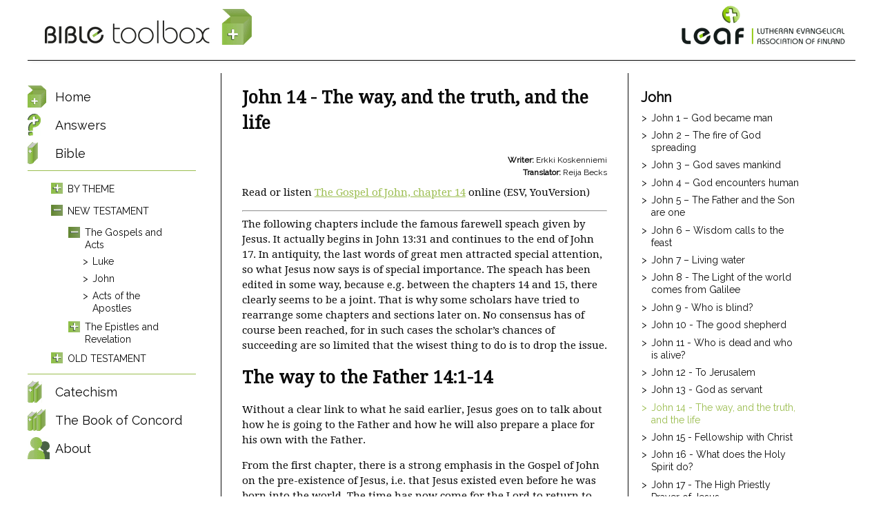

--- FILE ---
content_type: text/html; charset=utf-8
request_url: https://www.bibletoolbox.net/en/bible/john-14
body_size: 8124
content:
<!DOCTYPE html>
  <!--[if IEMobile 7]><html class="no-js ie iem7" lang="en" dir="ltr"><![endif]-->
  <!--[if lte IE 6]><html class="no-js ie lt-ie9 lt-ie8 lt-ie7" lang="en" dir="ltr"><![endif]-->
  <!--[if (IE 7)&(!IEMobile)]><html class="no-js ie lt-ie9 lt-ie8" lang="en" dir="ltr"><![endif]-->
  <!--[if IE 8]><html class="no-js ie lt-ie9" lang="en" dir="ltr"><![endif]-->
  <!--[if (gte IE 9)|(gt IEMobile 7)]><html class="no-js ie" lang="en" dir="ltr" prefix="content: http://purl.org/rss/1.0/modules/content/ dc: http://purl.org/dc/terms/ foaf: http://xmlns.com/foaf/0.1/ og: http://ogp.me/ns# rdfs: http://www.w3.org/2000/01/rdf-schema# sioc: http://rdfs.org/sioc/ns# sioct: http://rdfs.org/sioc/types# skos: http://www.w3.org/2004/02/skos/core# xsd: http://www.w3.org/2001/XMLSchema#"><![endif]-->
  <!--[if !IE]><!--><html class="no-js" lang="en" dir="ltr" prefix="content: http://purl.org/rss/1.0/modules/content/ dc: http://purl.org/dc/terms/ foaf: http://xmlns.com/foaf/0.1/ og: http://ogp.me/ns# rdfs: http://www.w3.org/2000/01/rdf-schema# sioc: http://rdfs.org/sioc/ns# sioct: http://rdfs.org/sioc/types# skos: http://www.w3.org/2004/02/skos/core# xsd: http://www.w3.org/2001/XMLSchema#"><!--<![endif]-->
<head>
  <meta charset="utf-8" />
<meta name="HandheldFriendly" content="true" />
<link rel="apple-touch-icon-precomposed" href="https://www.bibletoolbox.net/sites/all/themes/omega/omega/apple-touch-icon-precomposed-72x72.png" sizes="72x72" />
<link rel="apple-touch-icon-precomposed" href="https://www.bibletoolbox.net/sites/all/themes/omega/omega/apple-touch-icon-precomposed-144x144.png" sizes="144x144" />
<link rel="apple-touch-icon-precomposed" href="https://www.bibletoolbox.net/sites/all/themes/omega/omega/apple-touch-icon-precomposed.png" />
<meta http-equiv="cleartype" content="on" />
<meta name="MobileOptimized" content="width" />
<link rel="profile" href="http://www.w3.org/1999/xhtml/vocab" />
<link rel="apple-touch-icon-precomposed" href="https://www.bibletoolbox.net/sites/all/themes/omega/omega/apple-touch-icon-precomposed-114x114.png" sizes="114x114" />
<meta name="description" content="Read or listen The Gospel of John, chapter 14 online (ESV, YouVersion) The following chapters include the famous farewell speach given by Jesus." />
<meta name="viewport" content="width=device-width, user-scalable=no" />
<meta name="generator" content="Drupal 7 (https://www.drupal.org)" />
<link rel="canonical" href="https://www.bibletoolbox.net/en/bible/john-14" />
<link rel="shortlink" href="https://www.bibletoolbox.net/en/node/567" />
  <title>John 14 - The way, and the truth, and the life | Bible Toolbox</title>
  <link type="text/css" rel="stylesheet" href="https://www.bibletoolbox.net/sites/default/files/css/css_GbNzA2tWF92bSBs9_ERDK62dIOml-LsYJinRagkxAws.css" media="all" />
<link type="text/css" rel="stylesheet" href="https://www.bibletoolbox.net/sites/default/files/css/css_jENQOQqZCRFGZK__DTefxYiXR2RUf03k1ugj3_Vg7vk.css" media="all" />
<link type="text/css" rel="stylesheet" href="//netdna.bootstrapcdn.com/font-awesome/4.0.3/css/font-awesome.min.css" media="all" />
<link type="text/css" rel="stylesheet" href="https://www.bibletoolbox.net/sites/default/files/css/css_nxM_KaEmNgPVjxuh9qZtgHCuU5AsR3fD7YHAm-57EFg.css" media="all" />
<link type="text/css" rel="stylesheet" href="//fonts.googleapis.com/css?family=Droid+Serif|Raleway" media="all" />
<link type="text/css" rel="stylesheet" href="https://www.bibletoolbox.net/sites/default/files/css/css_nSX-wURzFezB7LML4oKFslfHb9xVk4OtW6AVcCd4NdI.css" media="all" />

<!--[if lte IE 8]>
<link type="text/css" rel="stylesheet" href="https://www.bibletoolbox.net/sites/default/files/css/css_DCquKWppH3daNeefZrDvzrY3sfvHy1FbRuDzCHB7u9E.css" media="all" />
<![endif]-->
<link type="text/css" rel="stylesheet" href="https://www.bibletoolbox.net/sites/default/files/css/css_2XyUTj2uH4LiHedoVRbzKmBeLfhjBGALY-1xRaKTHFo.css" media="all" />
  <script src="https://www.bibletoolbox.net/sites/all/libraries/modernizr/modernizr.custom.83758.js?t6vc5z"></script>
<script src="https://www.bibletoolbox.net/sites/default/files/js/js_T_NDfQHV0LVu8FvDLkelis2reXBvPPxGBAhZ-LTp3Hk.js"></script>
<script>document.createElement( "picture" );</script>
<script src="https://www.bibletoolbox.net/sites/default/files/js/js_f_BpsloZtITWNBq8h8TQNh4SUGlZKD__yTkMLSN2_t8.js"></script>

<!--[if (gte IE 6)&(lte IE 8)]>
<script src="https://www.bibletoolbox.net/sites/default/files/js/js_l1iEl-hY65c79QTBBcl2tmNsnQFuMrbhOOFZUO_dkyw.js"></script>
<![endif]-->
<script src="https://www.bibletoolbox.net/sites/default/files/js/js_nNNiRgsa6J4C1-8gMjjr1kF4mReqbVSCiqg6873sTUs.js"></script>
<script>(function(i,s,o,g,r,a,m){i["GoogleAnalyticsObject"]=r;i[r]=i[r]||function(){(i[r].q=i[r].q||[]).push(arguments)},i[r].l=1*new Date();a=s.createElement(o),m=s.getElementsByTagName(o)[0];a.async=1;a.src=g;m.parentNode.insertBefore(a,m)})(window,document,"script","https://www.google-analytics.com/analytics.js","ga");ga("create", "UA-11552178-11", {"cookieDomain":"auto"});ga("set", "anonymizeIp", true);ga("send", "pageview");</script>
<script src="https://www.bibletoolbox.net/sites/default/files/js/js_zsU7pE_En9PuEzx00IjN_iCxIwgABAiEwJNkh1iTG9k.js"></script>
<script>window.a2a_config=window.a2a_config||{};window.da2a={done:false,html_done:false,script_ready:false,script_load:function(){var a=document.createElement('script'),s=document.getElementsByTagName('script')[0];a.type='text/javascript';a.async=true;a.src='https://static.addtoany.com/menu/page.js';s.parentNode.insertBefore(a,s);da2a.script_load=function(){};},script_onready:function(){da2a.script_ready=true;if(da2a.html_done)da2a.init();},init:function(){for(var i=0,el,target,targets=da2a.targets,length=targets.length;i<length;i++){el=document.getElementById('da2a_'+(i+1));target=targets[i];a2a_config.linkname=target.title;a2a_config.linkurl=target.url;if(el){a2a.init('page',{target:el});el.id='';}da2a.done=true;}da2a.targets=[];}};(function ($){Drupal.behaviors.addToAny = {attach: function (context, settings) {if (context !== document && window.da2a) {if(da2a.script_ready)a2a.init_all();da2a.script_load();}}}})(jQuery);a2a_config.callbacks=a2a_config.callbacks||[];a2a_config.callbacks.push({ready:da2a.script_onready});a2a_config.overlays=a2a_config.overlays||[];a2a_config.templates=a2a_config.templates||{};</script>
<script src="https://www.bibletoolbox.net/sites/default/files/js/js_jtlR5jh6DmNV2bcbp8yFfwCHrIP91_MyncHbSLiUhLQ.js"></script>
<script src="https://www.bibletoolbox.net/sites/default/files/js/js_jfkuKdOQ1btpKktniHnH-dkkg3F1zyBG_hHXWg1EKPQ.js"></script>
<script src="https://www.bibletoolbox.net/sites/default/files/js/js_BNhyvvdOq7p3xfz9WScDGFi842ohb-QA-nfEEU-_YlI.js"></script>
<script>jQuery.extend(Drupal.settings, {"basePath":"\/","pathPrefix":"en\/","googleanalytics":{"trackOutbound":1,"trackMailto":1,"trackDownload":1,"trackDownloadExtensions":"7z|aac|arc|arj|asf|asx|avi|bin|csv|doc(x|m)?|dot(x|m)?|exe|flv|gif|gz|gzip|hqx|jar|jpe?g|js|mp(2|3|4|e?g)|mov(ie)?|msi|msp|pdf|phps|png|ppt(x|m)?|pot(x|m)?|pps(x|m)?|ppam|sld(x|m)?|thmx|qtm?|ra(m|r)?|sea|sit|tar|tgz|torrent|txt|wav|wma|wmv|wpd|xls(x|m|b)?|xlt(x|m)|xlam|xml|z|zip"},"field_group":{"html-element":"full"},"urlIsAjaxTrusted":{"\/en\/bible\/john-14":true}});</script>
</head>
<body class="html not-front not-logged-in page-node page-node- page-node-567 node-type-raamattu i18n-en section-bible">
  <a href="#main-content" class="element-invisible element-focusable">Skip to main content</a>
    <div class="l-page has-two-sidebars has-sidebar-first has-sidebar-second">
  <header class="l-header" role="banner">
    <div class="l-branding clearfix">

  <h1 class="site-name">
    <a href="/en" title="Home" rel="home"><span>Bible toolbox</span></a>
  </h1>

  <div class="sley-name" itemscope itemtype="http://schema.org/Organization"><a itemprop="url" href="//sley.fi"><span>Sley</span></a></div>

</div>

    
  </header>

  <div id="off-canvas" class="l-off-canvas clearfix">
    <div id="off-canvas-controls" class="l-off-canvas-controls clearfix">
  <a id="off-canvas-show" href="#off-canvas" class="l-off-canvas-show is-visible">Show Navigation</a>
  <a id="off-canvas-hide" href="#" class="l-off-canvas-hide">Hide Navigation</a>
</div>
    <div class="l-main">
      <div class="l-content" role="main">
                <a id="main-content"></a>
                          <h1>John 14 - The way, and the truth, and the life</h1>
                                                        <div  about="/en/bible/john-14" typeof="sioc:Item foaf:Document" class="ds-1col node node--raamattu view-mode-full node--full node--raamattu--full clearfix">

  
  <div class="group-writers"><div class="field field--name-field-writer field--type-taxonomy-term-reference field--label-inline clearfix"><div class="field__label">Writer:&nbsp;</div><div class="field__items"><div class="field__item even">Erkki Koskenniemi</div></div></div><div class="field field--name-field-translator field--type-taxonomy-term-reference field--label-inline clearfix"><div class="field__label">Translator:&nbsp;</div><div class="field__items"><div class="field__item even">Reija Becks</div></div></div></div><div class="field field--name-body field--type-text-with-summary field--label-hidden"><div class="field__items"><div class="field__item even" property="content:encoded"><p>Read or listen <a href="https://www.bible.com/bible/59/JHN.14.ESV" target="_blank">The Gospel of John, chapter 14</a> online (ESV, YouVersion)</p>

<hr>

<p>The following chapters include the famous farewell speach given by Jesus. It actually begins in John 13:31 and continues to the end of John 17. In antiquity, the last words of great men attracted special attention, so what Jesus now says is of special importance. The speach has been edited in some way, because e.g. between the chapters 14 and 15, there clearly seems to be a joint. That is why some scholars have tried to rearrange some chapters and sections later on. No consensus has of course been reached, for in such cases the scholar’s chances of succeeding are so limited that the wisest thing to do is to drop the issue.</p>

<h1>The way to the Father 14:1-14</h1>

<p>Without a clear link to what he said earlier, Jesus goes on to talk about how he is going to the Father and how he will also prepare a place for his own with the Father.</p>

<p>From the first chapter, there is a strong emphasis in the Gospel of John on the pre-existence of Jesus, i.e. that Jesus existed even before he was born into the world. The time has now come for the Lord to return to his glory. His mission – to prepare a place for his own with the Father – is now coming to an end. Jesus’s words about how his own will enter into the heavenly dwelling places involve two outlooks, one within the other. The first one, emphasized more by the Synoptics, is the return of Christ to the last judgment. This outlook appears also in John (14:3, cf. also 11:24).</p>

<p>However, what is more prominent in John’s Gospel is the so-called present eschatology: when a person encounters Christ and believes in him, that person has passed from death to life and has escaped the judgment. This fact stands out in what Jesus says as well as in the questions asked by the disciples. The questions that Thomas and Philip ask both relate to the same issue. Thomas does not know the way to the Father’s glory, and Philip wants to see the Father.</p>

<p>Jesus’s answers signpost the way to the Father: the knowledge of Jesus is the way and, moreover, the only way to the Father. Anyone who has come to know Jesus, has come to know the Father. So, the Father and the Son are one: the Father is in the Son and the Son is in the Father.</p>

<p>There is already an anticipation of the coming missionary work in Jesus’s promise that God’s miracles will be multiplied in the actions of those who are his own.</p>

<h1>Jesus promises the Holy Spirit 14:15-31</h1>

<p>The important point at the end of chapter 14 is the promise that the disciples will receive the Holy Spirit as their Helper. The term ‘Helper’, in Greek parakletos, has many meanings. Scholars have sought to figure out its origin in the history of religions by studying texts from various religions. An analogous being appears in Jewish literature, and also among the Qumran Jews, and later in the Mandaean texts. The study of these texts has not, however, been very helpful. The term is old, but the subject is new.</p>

<p>Anyway, the Holy Spirit is the Advocate (cf. Job 33:23), the Intercessor (1 John 2:1), the Comforter and the Helper (especially in the section we are now discussing) for the Christians. As we learn from the current section, the Holy Spirit was, above all, sent to help the Christians after Jesus was no longer physically among them. Soon Jesus was to go away, but through the Helper, those who belong to him may still see him. Unlike the “people of the world”, Jesus’s followers understand that the Father is in his Son, the Son is in the Father, Jesus is in his own, and his own are in Jesus – this takes us to lofty theological heights. The world does not know the Helper, nor will it ever know him.</p>

<p>Another dominant feature in this section, appearing on several occasions, concern the believers’ obedience to keeping the words of their Teacher. If we love Jesus, it is to be seen in our concrete actions. We desire to obey the Lord’s will that he has shown to us. There is a very strong emphasis on this in all of John’s writings by (see e.g. 1 John 2:7-11). Our love to the Lord is not a mere concept, but it means that we really act on his words. We cannot love Jesus and, at the same time, disregard his word.</p>

<p>In the last verses of this chapter, darkness begins to fall over the glory. The hour is at hand, Jesus is about to be crucified. The Son’s obedience to the Father’s will is shown in the fact that Jesus is himself true to the words, which he just declared. Love to the Father is measured in concrete actions, and so the Lord sets off to the way of the cross.</p>
</div></div></div><ul class="links links--inline"><li class="addtoany first"><span><span class="a2a_kit a2a_kit_size_20 a2a_target addtoany_list" id="da2a_1">
      <a class="a2a_button_facebook"></a>
<a class="a2a_button_twitter"></a>
<a class="a2a_button_blogger_post"></a>
<a class="a2a_button_mixi"></a>
<a class="a2a_button_printfriendly"></a>
<a class="a2a_button_email"></a>
      <a class="a2a_dd addtoany_share_save" href="https://www.addtoany.com/share#url=https%3A%2F%2Fwww.bibletoolbox.net%2Fen%2Fbible%2Fjohn-14&amp;title=John%2014%20-%20The%20way%2C%20and%20the%20truth%2C%20and%20the%20life"></a>
      
    </span>
    <script type="text/javascript">
<!--//--><![CDATA[//><!--
if(window.da2a)da2a.script_load();
//--><!]]>
</script></span></li>
<li class="translation_fi"><a href="/fi/raamattu/johannes-14-tie-totuus-ja-elama" title="Johannes 14 - Tie, totuus ja elämä" class="translation-link" xml:lang="fi">Suomi</a></li>
<li class="translation_ja"><a href="/ja/seisho/michishinriinochi" title="ヨハネによる福音書14章　道、真理、命" class="translation-link" xml:lang="ja">日本語</a></li>
<li class="translation_sv"><a href="/sv/bibeln/johannesevangeliet-14" title="Vägen, Sanningen och Livet – Johannesevangeliet kapitel 14" class="translation-link" xml:lang="sv">Svenska</a></li>
<li class="translation_et"><a href="/et/piibel/johannese-14" title="Johannese 14 – Tee, tõde ja elu" class="translation-link" xml:lang="et">Eesti</a></li>
<li class="translation_ru"><a href="/ru/bibliya/evangelie-ot-ioanna-glava-14" title="Иоанн 14 — Путь, истина и жизнь" class="translation-link" xml:lang="ru">Русский</a></li>
<li class="translation_ar"><a href="/ar/3/26" title="إنجيل يوحنا اصحاح ١٤ - الطريقُ  والحقُّ والحياة" class="translation-link" xml:lang="ar">العربية</a></li>
<li class="translation_sw"><a href="/sw/biblia/injili-ya-yohana-14" title="Injili ya Yohana sura ya 14 – Njia, kweli, na uzima" class="translation-link" xml:lang="sw">Kiswahili</a></li>
<li class="translation_my"><a href="/my/03/26" title="ယောဟန် ၁၄ - လမ်းခရီး၊ သမ္မာတရား၊ နှင့်အသက်" class="translation-link" xml:lang="my">မြန်မာဘာသာ</a></li>
<li class="translation_fa last"><a href="/fa/bible-fa/026" title="یوحنا ۱۴ – راه و راستی و حیات" class="translation-link" xml:lang="fa">فارسی</a></li>
</ul></div>

              </div>

        <aside class="l-region l-region--sidebar-second">
    <div class="l-region--sidebar-second__inner">
      <nav id="block-menu-block-3" role="navigation" class="block block--menu-block block--menu-block-3">
        <h2 class="block__title">John</h2>
    
  <ul class="menu menu--5"><li class="first leaf menu-mlid-4255"><a href="/en/bible/john-1">John 1 – God became man</a></li>
<li class="leaf menu-mlid-4256"><a href="/en/bible/john-2">John 2 – The fire of God spreading</a></li>
<li class="leaf menu-mlid-4257"><a href="/en/bible/john-3">John 3 – God saves mankind</a></li>
<li class="leaf menu-mlid-4258"><a href="/en/bible/john-4">John 4 – God encounters human</a></li>
<li class="leaf menu-mlid-4259"><a href="/en/bible/john-5">John 5 – The Father and the Son are one</a></li>
<li class="leaf menu-mlid-4260"><a href="/en/bible/john-6">John 6 – Wisdom calls to the feast</a></li>
<li class="leaf menu-mlid-4261"><a href="/en/bible/john-7">John 7 – Living water</a></li>
<li class="leaf menu-mlid-4262"><a href="/en/bible/john-8">John 8 - The Light of the world comes from Galilee</a></li>
<li class="leaf menu-mlid-4263"><a href="/en/bible/john-9">John 9 - Who is blind?</a></li>
<li class="leaf menu-mlid-4264"><a href="/en/bible/john-10">John 10 - The good shepherd</a></li>
<li class="leaf menu-mlid-4265"><a href="/en/bible/john-11">John 11 - Who is dead and who is alive?</a></li>
<li class="leaf menu-mlid-4266"><a href="/en/bible/john-12">John 12 - To Jerusalem</a></li>
<li class="leaf menu-mlid-4267"><a href="/en/bible/john-13">John 13 - God as servant</a></li>
<li class="leaf active-trail active menu-mlid-4268"><a href="/en/bible/john-14" class="active-trail active">John 14 - The way, and the truth, and the life</a></li>
<li class="leaf menu-mlid-4269"><a href="/en/bible/john-15">John 15 - Fellowship with Christ</a></li>
<li class="leaf menu-mlid-4270"><a href="/en/bible/john-16">John 16 - What does the Holy Spirit do?</a></li>
<li class="leaf menu-mlid-4271"><a href="/en/bible/john-17">John 17 - The High Priestly Prayer of Jesus</a></li>
<li class="leaf menu-mlid-4272"><a href="/en/bible/john-18-19">John 18-19 - The road of suffering</a></li>
<li class="leaf menu-mlid-4273"><a href="/en/bible/john-20-christ-is-risen">John 20 - Christ is risen!</a></li>
<li class="last leaf menu-mlid-4274"><a href="/en/bible/john-21">John 21 - The epilogue</a></li>
</ul></nav>
<div id="block-block-7" class="block block--block block--block-7">
        <div class="block__content">
    <div class="section-image"></div>
  </div>
</div>
<div id="block-lang-dropdown-language-content" class="block block--lang-dropdown block--lang-dropdown-language-content">
        <h2 class="block__title">Language</h2>
      <div class="block__content">
    <form class="lang_dropdown_form language_content lang-dropdown-form" id="lang_dropdown_form_language_content" action="/en/bible/john-14" method="post" accept-charset="UTF-8"><div><div class="form-item form-type-select form-item-lang-dropdown-select">
 <select class="lang-dropdown-select-element form-select" id="lang-dropdown-select-language_content" style="width:165px" name="lang_dropdown_select"><option value="ar">العربية</option><option value="my">မြန်မာဘာသာ</option><option value="en" selected="selected">English</option><option value="et">Eesti</option><option value="fi">Suomi</option><option value="ja">日本語</option><option value="fa">فارسی</option><option value="ru">Русский</option><option value="sw">Kiswahili</option><option value="sv">Svenska</option></select>
</div>
<input type="hidden" name="ar" value="/ar" />
<input type="hidden" name="my" value="/my" />
<input type="hidden" name="en" value="/en" />
<input type="hidden" name="et" value="/et" />
<input type="hidden" name="fi" value="/fi" />
<input type="hidden" name="ja" value="/ja" />
<input type="hidden" name="fa" value="/fa" />
<input type="hidden" name="ru" value="/ru" />
<input type="hidden" name="sw" value="/sw" />
<input type="hidden" name="sv" value="/sv" />
<noscript><div>
<input type="submit" id="edit-submit" name="op" value="Go" class="form-submit" />
</div></noscript><input type="hidden" name="form_build_id" value="form-Av_bQNQ9m5R5Z10hfz2REm4R2Ar5oONABxXUMJmTngY" />
<input type="hidden" name="form_id" value="lang_dropdown_form" />
</div></form>  </div>
</div>
    </div>
  </aside>
    </div>
      <aside class="l-region l-region--sidebar-first">
    <div class="l-region--sidebar-first__inner">
      <nav id="block-menu-block-6" role="navigation" class="block block--menu-block block--menu-block-6">
      
  <ul class="menu menu--1"><li class="first leaf menu-mlid-4384 icon-laatikko"><a href="/en/welcome">Home</a></li>
<li class="collapsed menu-mlid-4242 icon-kysymysmerkki"><a href="/en/answers">Answers</a></li>
<li class="expanded active-trail menu-mlid-1810 icon-raamattu"><a href="/en/bible" class="active-trail">Bible</a><ul class="menu menu--2"><li class="first collapsed menu-mlid-4294 toolbox"><a href="/en/bible/by-theme">By theme</a></li>
<li class="expanded active-trail menu-mlid-4293 toolbox"><a href="/en/bible/new-testament" class="active-trail">New testament</a><ul class="menu menu--3"><li class="first expanded active-trail menu-mlid-4310 toolbox"><a href="/en/bible/the-gospels" class="active-trail">The Gospels and Acts</a><ul class="menu menu--4"><li class="first leaf has-children menu-mlid-4308"><a href="/en/bible/luke">Luke</a></li>
<li class="leaf has-children active-trail menu-mlid-4304 toolbox"><a href="/en/bible/john" class="active-trail">John</a></li>
<li class="last leaf has-children menu-mlid-4247"><a href="/en/bible/acts-of-the-apostles">Acts of the Apostles</a></li>
</ul></li>
<li class="last collapsed menu-mlid-4248"><a href="/en/bible/the-epistles">The Epistles and Revelation</a></li>
</ul></li>
<li class="last collapsed menu-mlid-4698 toolbox"><a href="/en/bible/old-testament">Old testament</a></li>
</ul></li>
<li class="collapsed menu-mlid-1809 icon-katekismus"><a href="/en/catechism">Catechism</a></li>
<li class="leaf menu-mlid-2493 icon-tunnustuskirjat"><a href="/en/the-book-of-concord">The Book of Concord</a></li>
<li class="last collapsed menu-mlid-458 icon-ihmiset"><a href="/en/about-us-the-lutheran-evangelical-association-of-finland-leaf">About</a></li>
</ul></nav>
    </div>
  </aside>
  </div>

  <footer class="l-footer" role="contentinfo">
      </footer>
</div>
  <script src="https://www.bibletoolbox.net/sites/default/files/js/js_7Ukqb3ierdBEL0eowfOKzTkNu-Le97OPm-UqTS5NENU.js"></script>
<script>da2a.targets=[
{title:"John 14 - The way, and the truth, and the life",url:"https:\/\/www.bibletoolbox.net\/en\/bible\/john-14"}];
da2a.html_done=true;if(da2a.script_ready&&!da2a.done)da2a.init();da2a.script_load();</script>
</body>
</html>


--- FILE ---
content_type: text/css
request_url: https://www.bibletoolbox.net/sites/default/files/css/css_nxM_KaEmNgPVjxuh9qZtgHCuU5AsR3fD7YHAm-57EFg.css
body_size: 739
content:
.wmd-panel{width:100%;}.wmd-input{min-height:300px;width:100%;box-sizing:border-box;-webkit-box-sizing:border-box;-moz-box-sizing:border-box;-ms-box-sizing:border-box;}.wmd-preview{width:100%;box-sizing:border-box;-webkit-box-sizing:border-box;-moz-box-sizing:border-box;-ms-box-sizing:border-box;}.wmd-panel .btn-toolbar{margin-bottom:0;padding:0 0 5px;width:100%;}.fa-header:before{content:'H';font-family:arial,helvetica,sans-serif;font-weight:bold;}.wmd-prompt-background{background-color:Black;}.wmd-prompt-dialog{border:1px solid #999999;background-color:#F5F5F5;}.wmd-prompt-dialog>div{font-size:0.8em;font-family:arial,helvetica,sans-serif;}.wmd-prompt-dialog>form>input[type="text"]{border:1px solid #999999;color:black;}.wmd-prompt-dialog>form>input[type="button"]{border:1px solid #888888;font-family:trebuchet MS,helvetica,sans-serif;font-size:0.8em;font-weight:bold;}.modal{position:fixed;top:0;width:100%;}.modal-dialog{width:40em;margin:3em auto 0;background-color:#fff;border:1px solid #000;padding:1em;}.wmd-panel .btn-group{float:left;margin-right:0.2em;}.wmd-panel button{padding:1em;margin:0;border:none;border-right:1px solid #ddd;background-color:#eee;}.wmd-panel button:focus{outline:0;background-color:#C8E97F;}.wmd-input{background-color:#FAFAFA;}.wmd-preview{border:1px solid #ddd;padding:0.5em;margin-top:0.5em;min-height:100px;}@media all and (min-width:901px){.form-textarea-wrapper textarea.wmd-input,.wmd-preview{float:left;width:49.5%;margin-right:1%;}.wmd-preview{border:1px solid #ddd;min-height:300px;padding:0.5em;margin-top:0;margin-right:0;}.format-toggle{clear:both;}}
.addtoany{display:inline;}.addtoany_list{display:inline;line-height:16px;}.addtoany_list > a,.addtoany_list a img,.addtoany_list a > span{vertical-align:middle;}.addtoany_list > a{display:inline-block;font-size:16px;padding:0 4px;}.addtoany_list.a2a_kit_size_32 > a{font-size:32px;}.addtoany_list .a2a_counter img{float:left;}.addtoany_list a span.a2a_img{display:inline-block;height:16px;opacity:1;overflow:hidden;width:16px;}.addtoany_list a span{display:inline-block;float:none;}.addtoany_list.a2a_kit_size_32 a > span{border-radius:4px;height:32px;line-height:32px;opacity:1;width:32px;}.addtoany_list a:hover:hover img,.addtoany_list a:hover span{opacity:.7;}.addtoany_list a.addtoany_share_save img{border:0;width:auto;height:auto;}.addtoany_list.a2a_kit_size_32 a .a2a_count{position:relative;}
.form-item-lang-dropdown-select{display:inline;}.lang-dropdown-form img.language-icon{padding:0 4px;}


--- FILE ---
content_type: text/css
request_url: https://www.bibletoolbox.net/sites/default/files/css/css_nSX-wURzFezB7LML4oKFslfHb9xVk4OtW6AVcCd4NdI.css
body_size: 6067
content:
.black{background-color:#0A0A0A;}.dark-grey{background-color:#3d3d3d;}.light-grey{background-color:#d6d6d6;}.white{background-color:white;}.green{background-color:#9BBD4F;}.punchy-green{background-color:#7CB711;}.dark-green{background-color:#536248;}.blue{background-color:#1A9FE0;}.dark-blue{background-color:#1473A1;}.yellow{background-color:#E3DC5E;}.dark-yellow{background-color:#DFBA4B;}.orange{background-color:#F1AF50;}.dark-orange{background-color:#D9893F;}.pink{background-color:#E771A3;}.dark-pink{background-color:#AE5490;}article,aside,details,figcaption,figure,footer,header,hgroup,main,nav,section,summary{display:block;}audio,canvas,progress,video{display:inline-block;vertical-align:baseline;}audio:not([controls]){display:none;height:0;}[hidden],template{display:none;}html{font-family:sans-serif;-webkit-text-size-adjust:100%;-ms-text-size-adjust:100%;}body{margin:0;}a{background:transparent;}a:active,a:hover{outline:0;}abbr[title]{border-bottom:1px dotted;}b,strong{font-weight:bold;}dfn{font-style:italic;}h1{font-size:2em;margin:0.67em 0;}mark{background:#ff0;color:#000;}small{font-size:80%;}sub,sup{font-size:75%;line-height:0;position:relative;vertical-align:baseline;}sup{top:-0.5em;}sub{bottom:-0.25em;}img{border:0;}svg:not(:root){overflow:hidden;}figure{margin:1em 40px;}hr{-moz-box-sizing:content-box;box-sizing:content-box;height:0;}pre{overflow:auto;}code,kbd,pre,samp{font-family:monospace,monospace;font-size:1em;}button,input,optgroup,select,textarea{color:inherit;font:inherit;margin:0;}button{overflow:visible;}button,select{text-transform:none;}button,html input[type="button"],input[type="reset"],input[type="submit"]{-webkit-appearance:button;cursor:pointer;}button[disabled],html input[disabled]{cursor:default;}button::-moz-focus-inner,input::-moz-focus-inner{border:0;padding:0;}input{line-height:normal;}input[type="checkbox"],input[type="radio"]{box-sizing:border-box;padding:0;}input[type="number"]::-webkit-inner-spin-button,input[type="number"]::-webkit-outer-spin-button{height:auto;}input[type="search"]{-webkit-appearance:textfield;-moz-box-sizing:content-box;-webkit-box-sizing:content-box;box-sizing:content-box;}input[type="search"]::-webkit-search-cancel-button,input[type="search"]::-webkit-search-decoration{-webkit-appearance:none;}fieldset{border:1px solid #c0c0c0;margin:0 2px;padding:0.35em 0.625em 0.75em;}legend{border:0;padding:0;}textarea{overflow:auto;}optgroup{font-weight:bold;}table{border-collapse:collapse;border-spacing:0;}td,th{padding:0;}*,*:before,*:after{-moz-box-sizing:border-box;box-sizing:border-box;}img,video{max-width:100%;height:auto;}
@media all and (max-width:800px){#toolbar,#admin-menu{display:none;}html body.toolbar,html body.admin-menu{padding-top:0 !important;margin-top:0 !important;}}
meta.foundation-version{font-family:"/5.4.7/";}meta.foundation-mq-small{font-family:"/only screen/";width:0;}meta.foundation-mq-medium{font-family:"/only screen and (min-width:40.063em)/";width:40.063em;}meta.foundation-mq-large{font-family:"/only screen and (min-width:64.063em)/";width:64.063em;}meta.foundation-mq-xlarge{font-family:"/only screen and (min-width:90.063em)/";width:90.063em;}meta.foundation-mq-xxlarge{font-family:"/only screen and (min-width:120.063em)/";width:120.063em;}meta.foundation-data-attribute-namespace{font-family:false;}[aria-label="breadcrumbs"] [aria-hidden="true"]:after{content:"/";}meta.foundation-version{font-family:"/5.4.7/";}meta.foundation-mq-small{font-family:"/only screen/";width:0;}meta.foundation-mq-medium{font-family:"/only screen and (min-width:40.063em)/";width:40.063em;}meta.foundation-mq-large{font-family:"/only screen and (min-width:64.063em)/";width:64.063em;}meta.foundation-mq-xlarge{font-family:"/only screen and (min-width:90.063em)/";width:90.063em;}meta.foundation-mq-xxlarge{font-family:"/only screen and (min-width:120.063em)/";width:120.063em;}meta.foundation-data-attribute-namespace{font-family:false;}.black{background-color:#0A0A0A;}.dark-grey{background-color:#3d3d3d;}.light-grey{background-color:#d6d6d6;}.white{background-color:white;}.green{background-color:#9BBD4F;}.punchy-green{background-color:#7CB711;}.dark-green{background-color:#536248;}.blue{background-color:#1A9FE0;}.dark-blue{background-color:#1473A1;}.yellow{background-color:#E3DC5E;}.dark-yellow{background-color:#DFBA4B;}.orange{background-color:#F1AF50;}.dark-orange{background-color:#D9893F;}.pink{background-color:#E771A3;}.dark-pink{background-color:#AE5490;}.clearfix,.l-content .group-writers{*zoom:1;}.clearfix:before,.l-content .group-writers:before,.clearfix:after,.l-content .group-writers:after{display:table;content:"";}.clearfix:after,.l-content .group-writers:after{clear:both;}@font-face{font-family:'Noto Sans Myanmar';src:url(/sites/all/themes/btb_omega/fonts/NotoSansMyanmar/NotoSansMyanmar-Regular.ttf) format("truetype");font-weight:normal;font-style:normal;}input[type="text"],input[type="password"],input[type="date"],input[type="datetime"],input[type="datetime-local"],input[type="month"],input[type="week"],input[type="email"],input[type="number"],input[type="search"],input[type="tel"],input[type="time"],input[type="url"],input[type="color"],input[type="file"],textarea,select{font-family:"Helvetica Neue",Helvetica,Arial,sans-serif;}input[type="text"] a,input[type="password"] a,input[type="date"] a,input[type="datetime"] a,input[type="datetime-local"] a,input[type="month"] a,input[type="week"] a,input[type="email"] a,input[type="number"] a,input[type="search"] a,input[type="tel"] a,input[type="time"] a,input[type="url"] a,input[type="color"] a,input[type="file"] a,textarea a,select a{color:#1A9FE0;}label,legend{font-family:"Helvetica Neue",Helvetica,Arial,sans-serif;}label a,legend a{color:#1A9FE0;}label a,legend a{color:#1A9FE0;}img,media{max-width:100%;}table{margin-bottom:1em;}th{background-color:transparent;font-weight:normal;}.i18n-ru th{font-size:19px;line-height:2.2px;font-size:1.9rem;line-height:2.2rem;}html{font-size:62.5%;-webkit-text-size-adjust:100%;-ms-text-size-adjust:100%;}body{font-size:150%;line-height:150%;color:#0A0A0A;font-family:'Droid Serif',serif;}body.i18n-ja{font-family:"ヒラギノ角ゴ Pro W3","Hiragino Kaku Gothic Pro",Osaka,"メイリオ","Meiryo","ＭＳ Ｐゴシック",verdana,arial,helvetica,sans-serif;}body.i18n-my{font-family:'Noto Sans Myanmar','Droid Serif',serif;font-size:16px;line-height:2.4px;font-size:1.6rem;line-height:2.4rem;letter-spacing:1px;word-break:break-all;}body.i18n-ru{font-size:19px;line-height:2.2px;font-size:1.9rem;line-height:2.2rem;}.i18n-ar body,.i18n-fa body{font-size:18px;line-height:2.7px;font-size:1.8rem;line-height:2.7rem;}aside{font-family:'Raleway','Helvetica Neue','Helvetica',Arial,sans-serif;font-size:18px;line-height:2px;font-size:1.8rem;line-height:2rem;color:#0A0A0A;}.i18n-ja aside{font-family:"ヒラギノ角ゴ Pro W3","Hiragino Kaku Gothic Pro",Osaka,"メイリオ","Meiryo","ＭＳ Ｐゴシック",verdana,arial,helvetica,sans-serif;font-size:16px;line-height:2px;font-size:1.6rem;line-height:2rem;}.i18n-my aside{font-family:'Noto Sans Myanmar','Droid Serif',serif;font-size:16px;line-height:2.4px;font-size:1.6rem;line-height:2.4rem;letter-spacing:1px;word-break:break-all;}.i18n-ar aside,.i18n-fa aside{font-size:18px;line-height:1.5px;font-size:1.8rem;line-height:1.5rem;}h1{font-size:25px;line-height:3.75px;font-size:2.5rem;line-height:3.75rem;}.i18n-ja h1{font-size:23px;line-height:3.45px;font-size:2.3rem;line-height:3.45rem;}.i18n-ar h1,.i18n-fa h1{font-size:28px;line-height:4.2px;font-size:2.8rem;line-height:4.2rem;}.page-node-edit h1{font-family:"Helvetica Neue",Helvetica,Arial,sans-serif;font-weight:normal;}.page-node-edit h1 a{color:#1A9FE0;}h2{font-family:'Raleway','Helvetica Neue','Helvetica',Arial,sans-serif;font-size:20px;line-height:3px;font-size:2rem;line-height:3rem;margin:20px 0px 10px 0px;margin:2rem 0rem 1rem 0rem;}h2 a{text-decoration:none;color:#0A0A0A;}.i18n-ja h2{font-family:"ヒラギノ角ゴ Pro W3","Hiragino Kaku Gothic Pro",Osaka,"メイリオ","Meiryo","ＭＳ Ｐゴシック",verdana,arial,helvetica,sans-serif;}h2.i18n-my{font-family:'Noto Sans Myanmar','Droid Serif',serif;font-size:16px;line-height:2.4px;font-size:1.6rem;line-height:2.4rem;letter-spacing:1px;word-break:break-all;}p{margin:0px 0px 15px 0px;margin:0rem 0rem 1.5rem 0rem;}a{color:#9BBD4F;}blockquote{margin:2em 0 0 0;padding:0 1em 18px 4em;position:relative;font-style:italic;}blockquote:before{display:block;content:"\201C";font-size:4em;position:absolute;left:0;top:9px;color:#3d3d3d;}.block--views-find-answers-block .block__content{font-family:'Droid Serif',serif;font-size:25px;line-height:3.75px;font-size:2.5rem;line-height:3.75rem;background-color:#9BBD4F;width:100%;padding:18px 1em;}.block--views-find-answers-block .block__content a{color:white;text-decoration:none;}.block--views-find-answers-block .block__content a:hover{text-decoration:underline;}.i18n-my .block--views-find-answers-block .block__content{font-family:'Noto Sans Myanmar','Droid Serif',serif;font-size:24px;line-height:3.6px;font-size:2.4rem;line-height:3.6rem;letter-spacing:1px;word-break:break-all;}.block__title{margin-bottom:0;}.breadcrumb{font-family:"Helvetica Neue",Helvetica,Arial,sans-serif;display:block;padding:0.5625rem 0.875rem 0.5625rem;overflow:hidden;margin-left:0;list-style:none;border-style:solid;border-width:1px;background-color:#f4f4f4;border-color:gainsboro;}.breadcrumb a{color:#1A9FE0;}.breadcrumb li{margin:0;float:left;font-size:0.6875rem;line-height:0.6875rem;text-transform:uppercase;color:#008CBA;font-size:18px;line-height:2.7px;font-size:1.8rem;line-height:2.7rem;}.breadcrumb li:hover a,.breadcrumb li:focus a{text-decoration:underline;}.breadcrumb li a{color:#008CBA;}.breadcrumb li.current{cursor:default;color:#333333;}.breadcrumb li.current a{cursor:default;color:#333333;}.breadcrumb li.current:hover,.breadcrumb li.current:hover a,.breadcrumb li.current:focus,.breadcrumb li.current:focus a{text-decoration:none;}.breadcrumb li.unavailable{color:#999999;}.breadcrumb li.unavailable a{color:#999999;}.breadcrumb li.unavailable:hover,.breadcrumb li.unavailable:hover a,.breadcrumb li.unavailable:focus,.breadcrumb li.unavailable a:focus{text-decoration:none;color:#999999;cursor:default;}.breadcrumb li:before{content:"/";color:#AAAAAA;margin:0 0.75rem;position:relative;top:1px;}.breadcrumb li:first-child:before{content:" ";margin:0;}.wmd-panel:before,.wmd-panel:after{content:" ";display:table;}.wmd-panel:after{clear:both;}.field--name-field-prayer{font-size:16px;line-height:2.4px;font-size:1.6rem;line-height:2.4rem;color:#9BBD4F;font-style:italic;padding:0 0 0 3em;}.i18n-ru .field--name-field-prayer{font-size:19px;line-height:2.2px;font-size:1.9rem;line-height:2.2rem;}fieldset{border:1px solid #ccc;padding:2.5em 0 0 0;position:relative;margin:1em 0;}fieldset .fieldset-legend{margin-top:0.5em;padding-left:15px;position:absolute;text-transform:uppercase;}fieldset .fieldset-wrapper{padding:0 13px 13px 15px;}fieldset.collapsed{background-color:transparent;}html.js fieldset.collapsed{border-width:1px;height:auto;}fieldset fieldset{background-color:#fff;}fieldset fieldset fieldset{background-color:#f8f8f8;}.form-item{padding:9px 0;margin:0 0 10px;}.filter-wrapper .form-item,div.teaser-checkbox .form-item,.form-item .form-item{padding:5px 0;margin:0;border:0;}.form-type-checkbox{padding:0;}.text-format-wrapper .form-item{padding-bottom:0;}.form-item label{margin:0;padding:0;}.form-item label.option{font-size:0.923em;text-transform:none;}.form-item label.option input{vertical-align:middle;}.form-disabled input.form-autocomplete,.form-disabled input.form-text,.form-disabled input.form-file,.form-disabled textarea.form-textarea,.form-disabled select.form-select{background-color:#eee;color:#777;}.filter-wrapper{border-top:0;padding:10px 2px;}.filter-wrapper .fieldset-wrapper{padding:0 6px;}.filter-wrapper .form-item,.filter-wrapper .filter-guidelines,.filter-wrapper .filter-help{font-size:0.923em;padding:2px 0 0 0;}ul.tips,div.description,.form-item div.description{margin:5px 0;line-height:1.231em;font-size:0.923em;color:#666;}ul.tips li{margin:0.25em 0 0.25em 1.5em;}body div.form-type-radio div.description,body div.form-type-checkbox div.description{margin-left:1.5em;}input.form-submit,a.button{cursor:pointer;padding:4px 17px;margin-bottom:1em;margin-right:1em;color:#5a5a5a;text-align:center;font-weight:normal;font-size:1.077em;font-family:"Lucida Grande",Verdana,sans-serif;border:1px solid #e4e4e4;border-bottom:1px solid #b4b4b4;border-left-color:#d2d2d2;border-right-color:#d2d2d2;background:url(/sites/all/themes/btb_omega/images/images/buttons.png) 0 0 repeat-x;-moz-border-radius:20px;-webkit-border-radius:20px;border-radius:20px;}a.button:link,a.button:visited,a.button:hover,a.button:active{text-decoration:none;color:#5a5a5a;}input.form-submit:active{background:#666;color:#fff;border-color:#555;text-shadow:#222 0 -1px 0;}input.form-button-disabled,input.form-button-disabled:active{background:#eee none;border-color:#eee;text-shadow:none;color:#999;}input.form-autocomplete,input.form-text,input.form-file,textarea.form-textarea,select.form-select{padding:6px;border:1px solid #ccc;border-top-color:#999;background:#fff;color:#333;}input.form-text:focus,input.form-file:focus,textarea.form-textarea:focus,select.form-select:focus{color:#000;border-color:#ace;}.filter-wrapper{font-family:"Helvetica Neue",Helvetica,Arial,sans-serif;border-top:1px solid #ccc;margin-top:18px;}.filter-wrapper a{color:#1A9FE0;}input[name="title"].form-text{font-size:28px;line-height:4.2px;font-size:2.8rem;line-height:4.2rem;padding:0.25em 0.5em;}input.form-autocomplete,input.form-text,input.form-file,textarea.form-textarea,select.form-select{padding:6px;border:1px solid #ccc;border-top-color:#999;background:#fff;color:#333;}input.form-file{margin-right:1em;}html.js .form-autocomplete{background-image:none;}html.js .throbbing{background-image:url(/sites/all/themes/btb_omega/images/images/throbber.gif);background-position:99% 6px;}#autocomplete{font-family:"Helvetica Neue",Helvetica,Arial,sans-serif;padding:3px;}#autocomplete a{color:#1A9FE0;}.icon-sprite,.icon-raamattu > a:before,.icon-ihmiset > a:before,.icon-jakoavain > a:before,.icon-katekismus > a:before,.icon-kysymysmerkki > a:before,.icon-kysymysmerkki-ar > a:before,.icon-laatikko > a:before,.icon-maapallo > a:before,.icon-tunnustuskirjat > a:before,.icon-miinus,.menu--2 > .expanded > a:before,.menu--3 > .expanded > a:before,.menu--4 > .expanded > a:before,.menu--5 > .expanded > a:before,.list-menu > .expanded > a:before,.icon-plussa,.menu--2 > .collapsed > a:before,.menu--3 > .collapsed > a:before,.menu--4 > .collapsed > a:before,.menu--5 > .collapsed > a:before,.list-menu > .collapsed > a:before,.icon-menu,.l-off-canvas-show:after,.icon-close,.l-off-canvas-hide:after{background-image:url(/sites/all/themes/btb_omega/images/images/icon-se4ac519d79.png);background-repeat:no-repeat;}.icon-raamattu > a:before{background-position:0 -336px;}.icon-ihmiset > a:before{background-position:0 -24px;}.icon-jakoavain > a:before{background-position:0 -56px;}.icon-katekismus > a:before{background-position:0 -88px;}.icon-kysymysmerkki > a:before{background-position:0 -152px;}.icon-kysymysmerkki-ar > a:before{background-position:0 -120px;}.icon-laatikko > a:before{background-position:0 -184px;}.icon-maapallo > a:before{background-position:0 -216px;}.icon-tunnustuskirjat > a:before{background-position:0 -368px;}.icon-miinus,.menu--2 > .expanded > a:before,.menu--3 > .expanded > a:before,.menu--4 > .expanded > a:before,.menu--5 > .expanded > a:before,.list-menu > .expanded > a:before{background-position:0 -272px;}.icon-plussa,.menu--2 > .collapsed > a:before,.menu--3 > .collapsed > a:before,.menu--4 > .collapsed > a:before,.menu--5 > .collapsed > a:before,.list-menu > .collapsed > a:before{background-position:0 -304px;}.icon-menu,.l-off-canvas-show:after{background-position:0 -248px;}.icon-close,.l-off-canvas-hide:after{background-position:0 0;}.front-page-icon{height:67px;vertical-align:middle;padding-right:1em;}.links{list-style-type:none;padding:0;margin:0;overflow:hidden;font-family:'Raleway','Helvetica Neue','Helvetica',Arial,sans-serif;margin-top:18px;}.links > li{display:block;float:left;}.links > li:last-child{margin-right:0px;}.i18n-ja .links{font-family:"ヒラギノ角ゴ Pro W3","Hiragino Kaku Gothic Pro",Osaka,"メイリオ","Meiryo","ＭＳ Ｐゴシック",verdana,arial,helvetica,sans-serif;}.links .addtoany{width:100%;margin-bottom:18px;}.links > li > a{display:block;background-color:#9BBD4F;padding:4.5px 0.5em;margin:0 0.5em 0.5em 0;color:white;text-decoration:none;}.links > li > a:hover{background-color:#7CB711;}.menu,.list-menu{margin:0;padding:0;}.menu li,.list-menu li{margin:0;padding-right:0;padding-left:0;list-style-image:none;list-style-type:none;}.menu li.expanded > ul,.list-menu li.expanded > ul{padding-left:1em;}.menu li,.list-menu li{margin-right:2em;margin-bottom:9px;}.menu li > a,.list-menu li > a{display:block;padding:0.4em 0 0 40px;min-height:32px;text-decoration:none;color:#0A0A0A;}.menu li > a.active,.list-menu li > a.active{color:#9BBD4F;font-weight:bold;}.i18n-ar .menu li > a,.i18n-ar .list-menu li > a,.i18n-fa .menu li > a,.i18n-fa .list-menu li > a{padding:0.7em 30px 0 0;}.menu li > a:before,.list-menu li > a:before{content:">";position:absolute;display:block;margin-left:-1em;}.menu .leaf[class*="icon-"] a,.list-menu .leaf[class*="icon-"] a,.menu .expanded a,.list-menu .expanded a,.menu .collapsed a,.list-menu .collapsed a{position:relative;}.menu .leaf[class*="icon-"] > a:before,.list-menu .leaf[class*="icon-"] > a:before,.menu .expanded > a:before,.list-menu .expanded > a:before,.menu .collapsed > a:before,.list-menu .collapsed > a:before{content:'';margin-left:0;height:32px;width:32px;display:inline-block;position:absolute;left:0;top:0;}.i18n-ar .menu .leaf[class*="icon-"] > a:before,.i18n-ar .list-menu .leaf[class*="icon-"] > a:before,.i18n-fa .menu .leaf[class*="icon-"] > a:before,.i18n-fa .list-menu .leaf[class*="icon-"] > a:before,.i18n-ar .menu .expanded > a:before,.i18n-ar .list-menu .expanded > a:before,.i18n-fa .menu .expanded > a:before,.i18n-fa .list-menu .expanded > a:before,.i18n-ar .menu .collapsed > a:before,.i18n-ar .list-menu .collapsed > a:before,.i18n-fa .menu .collapsed > a:before,.i18n-fa .list-menu .collapsed > a:before{left:auto;right:0;}.menu--2 > .collapsed > a,.menu--3 > .collapsed > a,.menu--4 > .collapsed > a,.menu--5 > .collapsed > a,.list-menu > .collapsed > a,.menu--2 > .expanded > a,.menu--3 > .expanded > a,.menu--4 > .expanded > a,.menu--5 > .expanded > a,.list-menu > .expanded > a{padding:0.5em 0 0 28px;margin-left:12px;}.menu--2 > .expanded > a.active,.menu--3 > .expanded > a.active,.menu--4 > .expanded > a.active,.menu--5 > .expanded > a.active,.list-menu > .expanded > a.active{font-weight:bold;}.menu--1 > li.active-trail{border-bottom:1px #9BBD4F solid;padding-bottom:0.4em;}.menu--1 > li.active-trail > ul{margin:9px 0 0 0;border-top:1px #9BBD4F solid;padding:9px 0 0 1em;}.menu--2 > li > a{text-transform:uppercase;font-size:14px;line-height:2.1px;font-size:1.4rem;line-height:2.1rem;}.menu--2 > li > a.active{font-weight:normal;}.menu--2 > li{margin:0;}.menu--2 > li.active-trail{border:none;}.menu--3 > li,.menu--4 > li,.menu--5 > li,.list-menu > li{margin-bottom:0.1em;}.menu--3 > li > a,.menu--4 > li > a,.menu--5 > li > a,.list-menu > li > a{text-transform:none;min-height:0;font-size:14px;line-height:1.8px;font-size:1.4rem;line-height:1.8rem;}.i18n-ar .menu--3 > li > a,.i18n-ar .menu--4 > li > a,.i18n-ar .menu--5 > li > a,.i18n-ar .list-menu > li > a,.i18n-fa .menu--3 > li > a,.i18n-fa .menu--4 > li > a,.i18n-fa .menu--5 > li > a,.i18n-fa .list-menu > li > a{font-size:20px;line-height:2px;font-size:2rem;line-height:2rem;}.menu--3 > li > a.active,.menu--4 > li > a.active,.menu--5 > li > a.active,.list-menu > li > a.active{font-weight:normal;}.menu--3 > .collapsed > a,.menu--4 > .collapsed > a,.menu--5 > .collapsed > a,.list-menu > .collapsed > a,.menu--3 > .expanded > a,.menu--4 > .expanded > a,.menu--5 > .expanded > a,.list-menu > .expanded > a{margin-left:19px;}.menu--5 > li > a{padding-left:15px;}.list-menu{font-family:'Raleway','Helvetica Neue','Helvetica',Arial,sans-serif;border-bottom:1px #9BBD4F solid;padding-bottom:18px;}.l-off-canvas-controls{background-color:#9BBD4F;}.l-off-canvas-show,.l-off-canvas-hide{position:relative;display:none;width:72px;padding-bottom:100%;line-height:0;text-indent:-119988px;overflow:hidden;text-align:left;text-transform:capitalize;}.js .l-off-canvas-show.is-visible,.js
  .l-off-canvas-hide.is-visible{display:block;}.l-off-canvas-show:after,.l-off-canvas-hide:after{content:"";position:absolute;top:50%;left:50%;margin-left:-12px;margin-top:-12px;width:24px;height:24px;}@media (min-width:42em){.l-off-canvas-controls{display:none;}}.pager{display:block;min-height:1.5rem;margin-left:-0.3125rem;}.pager li{height:1.5rem;color:#222222;font-size:0.875rem;margin-left:0.3125rem;}.pager li a,.pager li button{display:block;padding:0.0625rem 0.625rem 0.0625rem;color:#999999;background:none;border-radius:10px;font-weight:normal;font-size:1em;line-height:inherit;transition:background-color 300ms ease-out;}.pager li:hover a,.pager li a:focus,.pager li:hover button,.pager li button:focus{background:#e6e6e6;}.pager li.unavailable a,.pager li.unavailable button{cursor:default;color:#999999;}.pager li.unavailable:hover a,.pager li.unavailable a:focus,.pager li.unavailable:hover button,.pager li.unavailable button:focus{background:transparent;}.pager li.current a,.pager li.current button{background:#008CBA;color:#FFFFFF;font-weight:bold;cursor:default;}.pager li.current a:hover,.pager li.current a:focus,.pager li.current button:hover,.pager li.current button:focus{background:#008CBA;}.pager li{float:none;display:inline-block;}.pager li{font-size:18px;line-height:2.7px;font-size:1.8rem;line-height:2.7rem;}.pager li > a{text-decoration:none;}@media (min-width:56em){.section-answers .section-image,.section-bible .section-image,.section-catechism .section-image,.section-the-book-of-concord .section-image,.section-mapgame .section-image,.section-about-us-the-lutheran-evangelical-association-of-finland-leaf .section-image{height:286px;background-size:auto 250px;background-position:50% 50%;}.section-answers .section-image{background-image:url(/sites/all/themes/btb_omega/images/sidebar-images/kysymysmerkki.png);background-repeat:no-repeat;}.i18n-ar.section-answers .section-image,.i18n-fa.section-answers .section-image{background-image:url(/sites/all/themes/btb_omega/images/sidebar-images/kysymysmerkki-ar.png);background-repeat:no-repeat;}.section-bible .section-image{background-image:url(/sites/all/themes/btb_omega/images/sidebar-images/raamattu.png);background-repeat:no-repeat;}.section-catechism .section-image{background-image:url(/sites/all/themes/btb_omega/images/sidebar-images/katekismus.png);background-repeat:no-repeat;}.section-the-book-of-concord .section-image{background-image:url(/sites/all/themes/btb_omega/images/sidebar-images/tunnustuskirjat.png);background-repeat:no-repeat;}.section-mapgame .section-image{background-image:url(/sites/all/themes/btb_omega/images/sidebar-images/maapallo.png);background-repeat:no-repeat;}.section-about-us-the-lutheran-evangelical-association-of-finland-leaf .section-image{background-image:url(/sites/all/themes/btb_omega/images/sidebar-images/ihmiset.png);background-repeat:no-repeat;}}.site-name{margin:15px 0 15px 0.5em;}.no-js .site-name{margin:20px 0 21px 0.5em;}.site-name > a{background-image:url(/sites/all/themes/btb_omega/images/logos/logo.png);background-repeat:no-repeat;background-size:contain;width:200px;padding-bottom:18%;position:relative;display:block;}.site-name > a > span{display:none;}@media (min-width:42em){.site-name{margin:13px 0 20px 1em;}.site-name > a{width:300px;}}.sley-name{margin:8px 1em;display:none;}.i18n-fi .sley-name{margin:13px 1em;}@media (min-width:42em){.sley-name{display:block;}}.sley-name > a{background-image:url(/sites/all/themes/btb_omega/images/logos/sley-logo-en.png);background-repeat:no-repeat;background-size:contain;width:237px;padding-bottom:25%;position:relative;display:block;}.i18n-fi .sley-name > a{background-image:url(/sites/all/themes/btb_omega/images/logos/sley-logo-fi.png);background-repeat:no-repeat;width:90px;padding-bottom:60%;}.sley-name > a > span{display:none;}.tabs{list-style-type:none;padding:0;margin:0;overflow:hidden;font-family:'Raleway','Helvetica Neue','Helvetica',Arial,sans-serif;}.tabs > li{display:block;float:left;}.tabs > li:last-child{margin-right:0px;}.i18n-ja .tabs{font-family:"ヒラギノ角ゴ Pro W3","Hiragino Kaku Gothic Pro",Osaka,"メイリオ","Meiryo","ＭＳ Ｐゴシック",verdana,arial,helvetica,sans-serif;}.tabs > li{background-color:#1473A1;padding:9px 1em;margin:0 0.5em 0.5em 0;}.tabs > li a{color:#d6d6d6;}.tabs > li.active{background-color:#1A9FE0;}.tabs > li.active a{color:white;}div.vertical-tabs{background:#fff url(/sites/all/themes/btb_omega/images/images/fc.png) repeat-y 0 0;border:1px solid #ccc;margin:10px 0;position:relative;}fieldset.vertical-tabs-pane{border:0;padding:0;margin:0;}div.vertical-tabs .vertical-tabs-list{border:none;float:left;font-size:1em;line-height:1;margin:0 -100% -1px 0;padding:0;width:240px;}div.vertical-tabs .vertical-tabs-list li{border-width:1px 1px 1px 0;}div.vertical-tabs ul li.vertical-tab-button{list-style:none;list-style-image:none;margin:0;}div.vertical-tabs ul li.vertical-tab-button a{border-top:none;display:block;padding:10px;color:#1A9FE0;}div.vertical-tabs ul li.first a{border-top:0;}div.vertical-tabs ul li.vertical-tab-button strong{font-size:0.923em;font-family:sans-serif;}div.vertical-tabs ul li.vertical-tab-button .summary{color:#666;display:block;font-size:0.846em;padding-top:0.4em;}div.vertical-tabs ul li.vertical-tab-button a:hover,div.vertical-tabs ul li.vertical-tab-button a:focus{background:#d5d5d5;text-decoration:none;outline:0;}div.vertical-tabs ul li.selected a,div.vertical-tabs ul li.selected a:hover,div.vertical-tabs ul li.selected a:focus,div.vertical-tabs ul li.selected a:active{background:#fff;border-right-color:#fff;border-top:none;}div.vertical-tabs ul li.first.selected a,div.vertical-tabs ul li.first.selected a:hover{border-top:0;}div.vertical-tabs ul li.selected a:focus strong{text-decoration:underline;}div.vertical-tabs .vertical-tabs-panes{margin:0 0 0 265px;padding:10px 15px 10px 0;}fieldset.vertical-tabs-pane legend{display:none;}fieldset.vertical-tabs-pane fieldset legend{display:block;}.vertical-tabs-pane .fieldset-wrapper > div:first-child{padding-top:5px;}.vertical-tabs .form-type-textfield input{width:100%;-moz-box-sizing:border-box;-webkit-box-sizing:border-box;box-sizing:border-box;}* html .vertical-tabs .form-type-textfield,* html .vertical-tabs .form-textarea-wrapper{width:95%;}.site-name{float:left;}.sley-name{float:right;}.sley-name > a{float:right;}.l-branding{width:100%;}.no-js .l-branding{margin-left:90px;}.l-off-canvas-controls{float:left;}.l-header{width:100%;position:relative;}@media (min-width:0) and (max-width:42em){.l-header{z-index:3;position:fixed;top:0;-moz-transition:top 0.5s;-o-transition:top 0.5s;-webkit-transition:top 0.5s;transition:top 0.5s;}.is-header-hidden{top:-95px;}.no-js .l-header{position:relative;}}@media (min-width:42em){.l-header{max-width:82em;}}@media (min-width:0) and (max-width:42em){.l-off-canvas{top:75px;}}.l-region--sidebar-first{padding-top:18px;position:relative;z-index:2;}@media (min-width:42em){.l-region--sidebar-first__inner{position:relative;}}@media (min-width:42em){.l-region--sidebar-second__inner{position:relative;}}@media (min-width:56em){.l-content{padding:0 2em;}}.l-content h2:before{content:'> ';}.l-content .group-writers{margin:9px 0;}.l-content .field--name-field-writer,.l-content .field--name-field-translator{float:right;clear:both;font-family:'Raleway','Helvetica Neue','Helvetica',Arial,sans-serif;font-size:12px;line-height:1.8px;font-size:1.2rem;line-height:1.8rem;}.i18n-ar .l-content .field--name-field-writer,.i18n-fa .l-content .field--name-field-writer,.i18n-ar
  .l-content .field--name-field-translator,.i18n-fa
  .l-content .field--name-field-translator{font-size:16px;line-height:1.5px;font-size:1.6rem;line-height:1.5rem;}.l-content .field--name-body{clear:both;}.l-header{margin:0 0 9px 0;border-bottom:1px #0A0A0A solid;background-color:white;-moz-box-shadow:0 5px 4px -4px rgba(0,0,0,0.1);-webkit-box-shadow:0 5px 4px -4px rgba(0,0,0,0.1);box-shadow:0 5px 4px -4px rgba(0,0,0,0.1);}@media (min-width:0) and (max-width:56em){.l-main{padding:0 2em;}}.l-region--sidebar-first{padding-left:1em;border-right:1px #0A0A0A solid;background-color:white;}@media (min-width:42em){.l-region--sidebar-first{padding-left:0;}}@media (min-width:56em){.l-region--sidebar-second{border-left:1px #0A0A0A solid;padding-left:1em;}}
meta.foundation-version{font-family:"/5.4.7/";}meta.foundation-mq-small{font-family:"/only screen/";width:0;}meta.foundation-mq-medium{font-family:"/only screen and (min-width:40.063em)/";width:40.063em;}meta.foundation-mq-large{font-family:"/only screen and (min-width:64.063em)/";width:64.063em;}meta.foundation-mq-xlarge{font-family:"/only screen and (min-width:90.063em)/";width:90.063em;}meta.foundation-mq-xxlarge{font-family:"/only screen and (min-width:120.063em)/";width:120.063em;}meta.foundation-data-attribute-namespace{font-family:false;}[aria-label="breadcrumbs"] [aria-hidden="true"]:after{content:"/";}meta.foundation-version{font-family:"/5.4.7/";}meta.foundation-mq-small{font-family:"/only screen/";width:0;}meta.foundation-mq-medium{font-family:"/only screen and (min-width:40.063em)/";width:40.063em;}meta.foundation-mq-large{font-family:"/only screen and (min-width:64.063em)/";width:64.063em;}meta.foundation-mq-xlarge{font-family:"/only screen and (min-width:90.063em)/";width:90.063em;}meta.foundation-mq-xxlarge{font-family:"/only screen and (min-width:120.063em)/";width:120.063em;}meta.foundation-data-attribute-namespace{font-family:false;}.black{background-color:#0A0A0A;}.dark-grey{background-color:#3d3d3d;}.light-grey{background-color:#d6d6d6;}.white{background-color:white;}.green{background-color:#9BBD4F;}.punchy-green{background-color:#7CB711;}.dark-green{background-color:#536248;}.blue{background-color:#1A9FE0;}.dark-blue{background-color:#1473A1;}.yellow{background-color:#E3DC5E;}.dark-yellow{background-color:#DFBA4B;}.orange{background-color:#F1AF50;}.dark-orange{background-color:#D9893F;}.pink{background-color:#E771A3;}.dark-pink{background-color:#AE5490;}.clearfix{*zoom:1;}.clearfix:before,.clearfix:after{display:table;content:"";}.clearfix:after{clear:both;}@font-face{font-family:'Noto Sans Myanmar';src:url(/sites/all/themes/btb_omega/fonts/NotoSansMyanmar/NotoSansMyanmar-Regular.ttf) format("truetype");font-weight:normal;font-style:normal;}@media screen and (max-device-width:640px) and (orientation:landscape){body{font-size:100%;line-height:150%;}.site-name{margin:5px 0 5px 0.5em;}.site-name > a{width:130px;}.l-off-canvas-show,.l-off-canvas-hide{width:36px;}.l-off-canvas{top:33px;}.is-header-hidden{top:-53px;}}


--- FILE ---
content_type: text/css
request_url: https://www.bibletoolbox.net/sites/default/files/css/css_2XyUTj2uH4LiHedoVRbzKmBeLfhjBGALY-1xRaKTHFo.css
body_size: 539
content:
@media (min-width:0) and (max-width:42em){.no-js .l-off-canvas{min-height:24px;padding-right:24px;position:absolute;z-index:4;top:0;}.no-js .l-off-canvas .l-main{margin-top:100px;}.no-js .l-off-canvas .l-region--sidebar-first{position:absolute;top:80px;width:85%;overflow:hidden;}.no-js .l-off-canvas .l-off-canvas-hide{display:block;}.no-js .l-off-canvas:not(:target) .l-region--sidebar-first{display:none;}.no-js .l-off-canvas:not(:target) .l-off-canvas-show{display:block;}.no-js .l-off-canvas:not(:target) .l-off-canvas-hide{display:none;}.js .l-off-canvas{position:relative;max-width:100%;overflow:hidden;}.js .l-off-canvas .l-main{margin-left:0;float:right;-moz-transition:margin-right 0.2s ease-in;-o-transition:margin-right 0.2s ease-in;-webkit-transition:margin-right 0.2s ease-in;transition:margin-right 0.2s ease-in;width:100%;cursor:auto;}.js .l-off-canvas .l-region--sidebar-first{height:100%;margin-left:-85%;width:85%;-moz-transition:margin-left 0.2s ease-in;-o-transition:margin-left 0.2s ease-in;-webkit-transition:margin-left 0.2s ease-in;transition:margin-left 0.2s ease-in;}.js .l-off-canvas.is-visible .l-region--sidebar-first{margin-left:0;}.js .l-off-canvas.is-visible .l-main{margin-right:-85%;cursor:pointer;}}@media (min-width:42em){.l-off-canvas{position:relative;height:100%;}}.l-header,.l-main,.l-footer{margin-bottom:18px;}.l-off-canvas{clear:both;}.l-page{max-width:82em;margin:0 auto;}.l-header,.l-main{*zoom:1;margin-bottom:18px;}.l-header:after,.l-main:after{content:"";display:table;clear:both;}.l-content{width:100%;}.flexbox .l-off-canvas{display:flex;}.flexbox .l-main{order:2;}.flexbox .l-region--sidebar-first{order:1;margin-right:0;}@media (min-width:42em){.l-page{padding:0 1em;}.l-branding{width:100%;float:right;margin-left:0;margin-right:0;clear:none;}.l-region--header{width:100%;float:right;margin-left:0;margin-right:0;clear:none;}.l-main{width:57.44681%;float:right;margin-left:0;margin-right:0;clear:none;}.l-region--sidebar-first{width:40.42553%;float:left;margin-right:-100%;margin-left:0;clear:none;}}@media (min-width:56em){.l-header{*zoom:1;}.l-header:after{content:"";display:table;clear:both;}.flexbox .l-main{display:flex;}.flexbox .l-content{margin-right:0;}.l-content{width:65.95745%;float:left;margin-right:-100%;margin-left:0;clear:none;}.l-region--sidebar-second{width:31.91489%;float:right;margin-left:0;margin-right:0;clear:none;}.l-main{width:74.46809%;float:right;margin-left:0;margin-right:0;clear:none;}.l-region--sidebar-first{width:23.40426%;float:left;margin-right:-100%;margin-left:0;clear:none;}}


--- FILE ---
content_type: application/javascript
request_url: https://www.bibletoolbox.net/sites/default/files/js/js_BNhyvvdOq7p3xfz9WScDGFi842ohb-QA-nfEEU-_YlI.js
body_size: 237
content:
(function ($, Drupal) {
  /**
   * Toggle show/hide links for off canvas layout.
   */
  Drupal.behaviors.omegaOffCanvasLayout = {
    attach: function (context) {
      $('#off-canvas-controls').prependTo(".l-header");

      $('#off-canvas-show').click(function(e) {
        if (!$('#off-canvas').hasClass('is-visible')) {
          $('#off-canvas').addClass('is-visible');
          $('#off-canvas-show').removeClass('is-visible');
          $('#off-canvas-hide').addClass('is-visible');
          window.scrollTo(0,0);
          e.preventDefault();
          e.stopPropagation();
        }
      });

      $('#off-canvas-hide').click(function(e) {
        $('#off-canvas').removeClass('is-visible');
        $('#off-canvas-hide').removeClass('is-visible');
        $('#off-canvas-show').addClass('is-visible');
        e.preventDefault();
        e.stopPropagation();
      });

      $('.l-main').click(function(e) {
        if($('#off-canvas').hasClass('is-visible')) {
          $('#off-canvas').removeClass('is-visible');
          $('#off-canvas-hide').removeClass('is-visible');
          $('#off-canvas-show').addClass('is-visible');
          e.stopPropagation();
        }
      });
    }
  };

})(jQuery, Drupal);
;


--- FILE ---
content_type: application/javascript
request_url: https://www.bibletoolbox.net/sites/default/files/js/js_jtlR5jh6DmNV2bcbp8yFfwCHrIP91_MyncHbSLiUhLQ.js
body_size: 1870
content:
(function ($) {
Drupal.behaviors.lang_dropdown = {
  attach: function (context, settings) {
    var settings = settings || Drupal.settings;

    if (settings.lang_dropdown) {
      var flags, msddSettings;
      for (key in settings.lang_dropdown) {
        msddSettings = settings.lang_dropdown[key].jsWidget;
        flags = msddSettings.languageicons;
        if (flags) {
          $.each(flags, function(index, value) {
            if (msddSettings.widget == "msdropdown") {
              $('select#lang-dropdown-select-' + key + ' option[value="' + index + '"]', context).attr('data-image', value);
            }
            else if (msddSettings.widget == "ddslick" && Boolean(msddSettings.showSelectedHTML)) {
              $('select#lang-dropdown-select-' + key + ' option[value="' + index + '"]', context).attr('data-imagesrc', value);
            }
          });
        }

        if (msddSettings.widget == "msdropdown") {
          try {
            $('select#lang-dropdown-select-' + key, context).msDropDown({
              visibleRows: msddSettings.visibleRows,
              roundedCorner: Boolean(msddSettings.roundedCorner),
              animStyle: msddSettings.animStyle,
              event: msddSettings.event,
              mainCSS: msddSettings.mainCSS
            });
          }
          catch (e) {
            if (console) { console.log(e); }
          }
        }
        else if (msddSettings.widget == "chosen") {
          $('select#lang-dropdown-select-' + key, context).chosen({
            disable_search: msddSettings.disable_search,
            no_results_text: msddSettings.no_results_text
          });
        }
        else if (msddSettings.widget == "ddslick") {
          $('select#lang-dropdown-select-' + key, context).ddslick({
            width: (msddSettings.width == 0) ? null : msddSettings.width,
            height: (msddSettings.height == 0) ? null : msddSettings.height,
            showSelectedHTML: Boolean(msddSettings.showSelectedHTML),
            imagePosition: msddSettings.imagePosition,
            onSelected: function(data) {
              // ddselect also fires this function on initialization, so we have
              // to make sure this select has already been initialized.
              if (!data.selectedItem.parent().data('ddslick-has-been-initialized')) {
                data.selectedItem.parent().data('ddslick-has-been-initialized', true);
                return;
              }

              var lang = data.selectedData.value;
              var href = $('#lang-dropdown-select-'+key, context).parents('form').find('input[name="' + lang + '"]').val();
              window.location.href = href;
            }
          });
        }
      }
    }

    $('select.lang-dropdown-select-element', context).change(function() {
      var lang = this.options[this.selectedIndex].value;
      var href = $(this).closest('form').find('input[name="' + lang + '"]').val();
      window.location.href = href;
    });

    $('form.lang-dropdown-form', context).after('<div style="clear:both;"></div>');
  }
};
})(jQuery);
;
/**
 * @file
 * Linkit pagedown dialog helper.
 */
(function ($) {

// Abort if Drupal.linkit is not defined.
  if (typeof Drupal.linkit === 'undefined') {
    return ;
  }

  Drupal.linkit.registerDialogHelper('pagedown', {
    init : function() {},

    /**
     * Prepare the dialog after init.
     */
    afterInit : function () {
      /*var editor = Drupal.settings.linkit.currentInstance.editor;
      var element, link;

      // Restore the selection if the browser is IE.
      if (tinymce.isIE) {
        editor.selection.moveToBookmark(editor.windowManager.bookmark);
      }

      // If we have selected a link element, lets populate the fields in the
      // dialog with the values from that link element.
      if (element = editor.dom.getParent(editor.selection.getNode(), 'A')) {
        link = {
          path: editor.dom.getAttrib(element, 'href'),
          attributes: {}
        };

        // Get all attributes that have fields in the modal.
        var additionalAttributes = Drupal.linkit.additionalAttributes();

        // Add attributes to the link object, but only those that are enabled in Linkit.
        tinymce.each(additionalAttributes, function(attribute) {
          var value = editor.dom.getAttrib(element, attribute);
          if (value) {
            link.attributes[attribute] = value;
          }
        });
      }

      // Populate the fields.
      Drupal.linkit.populateFields(link);
      */
    },

    /**
     * Insert the link into the editor.
     *
     * @param {Object} link
     *   The link object.
     */
    insertLink : function(data) {
      var editor = Drupal.settings.linkit.currentInstance.editor;
      var pattern = '[!text](!url!title)!class';
      //TODO Add dots in front of class names
      var classes = data.attributes.class ? data.attributes.class : '';
      var type = data.attributes.type ? '.' + data.attributes.type : '';
      var delimiter = classes && type ? ' ' : '';
      args = {
        '!url' : data.path,
        '!title' : data.attributes.title ? ' "' + data.attributes.title + '"' : '',
        '!class' : classes || type ? '{' + classes + delimiter + type + '}' : ''
      };

      if (Drupal.settings.linkit.currentInstance.selection &&
        Drupal.settings.linkit.currentInstance.selection.text.length >= 1) {
        args['!text'] = Drupal.settings.linkit.currentInstance.selection.text;
        if (args['!title'] === '') {
          args['!title'] = ' "' + args['!text'] + '"';
        }
      }
      else {
        //TODO Move to a setting, make translatable
        args['!text'] = 'Linkki';
      }
      //Insert the link to the editor
      Drupal.linkit.pageDownCallback(Drupal.formatString(pattern, args));
      return Drupal.formatString(pattern, args);
    }
  });

})(jQuery);
;
/**
 * @file
 * Markdown insert plugin for Linkit.
 *
 * Notes: Markdown dont support any attributes exept "title".
 * [An example](http://example.com/ "Title")
 */
(function ($) {

Drupal.linkit.registerInsertPlugin('markdown', {
  insert : function(data) {
    var pattern = '[!text](!url!title)',
      args = {
        '!url' : data.path,
        '!title' : data.attributes.title ? ' "' + data.attributes.title + '"' : ''
      },
      selection = Drupal.settings.linkit.currentInstance.selection;

    if (typeof selection != 'undefined' &&
      selection.text.length >= 1) {
      args['!text'] = selection.text;
    }
    else {
      args['!text'] = Drupal.settings.linkit.currentInstance.linkContent;
    }

    return Drupal.formatString(pattern, args);
  }
});

})(jQuery);;


--- FILE ---
content_type: text/plain
request_url: https://www.google-analytics.com/j/collect?v=1&_v=j102&aip=1&a=2119479378&t=pageview&_s=1&dl=https%3A%2F%2Fwww.bibletoolbox.net%2Fen%2Fbible%2Fjohn-14&ul=en-us%40posix&dt=John%2014%20-%20The%20way%2C%20and%20the%20truth%2C%20and%20the%20life%20%7C%20Bible%20Toolbox&sr=1280x720&vp=1280x720&_u=YEBAAEABAAAAACAAI~&jid=2118407385&gjid=379408429&cid=1053817516.1769320701&tid=UA-11552178-11&_gid=1774779259.1769320701&_r=1&_slc=1&z=349182882
body_size: -451
content:
2,cG-72V52RY1FN

--- FILE ---
content_type: application/javascript
request_url: https://www.bibletoolbox.net/sites/default/files/js/js_nNNiRgsa6J4C1-8gMjjr1kF4mReqbVSCiqg6873sTUs.js
body_size: 72857
content:
var Markdown;

if (typeof exports === "object" && typeof require === "function") // we're in a CommonJS (e.g. Node.js) module
	Markdown = exports;
else
	Markdown = {};

// The following text is included for historical reasons, but should
// be taken with a pinch of salt; it's not all true anymore.

//
// Wherever possible, Showdown is a straight, line-by-line port
// of the Perl version of Markdown.
//
// This is not a normal parser design; it's basically just a
// series of string substitutions.  It's hard to read and
// maintain this way,  but keeping Showdown close to the original
// design makes it easier to port new features.
//
// More importantly, Showdown behaves like markdown.pl in most
// edge cases.  So web applications can do client-side preview
// in Javascript, and then build identical HTML on the server.
//
// This port needs the new RegExp functionality of ECMA 262,
// 3rd Edition (i.e. Javascript 1.5).  Most modern web browsers
// should do fine.  Even with the new regular expression features,
// We do a lot of work to emulate Perl's regex functionality.
// The tricky changes in this file mostly have the "attacklab:"
// label.  Major or self-explanatory changes don't.
//
// Smart diff tools like Araxis Merge will be able to match up
// this file with markdown.pl in a useful way.  A little tweaking
// helps: in a copy of markdown.pl, replace "#" with "//" and
// replace "$text" with "text".  Be sure to ignore whitespace
// and line endings.
//


//
// Usage:
//
//   var text = "Markdown *rocks*.";
//
//   var converter = new Markdown.Converter();
//   var html = converter.makeHtml(text);
//
//   alert(html);
//
// Note: move the sample code to the bottom of this
// file before uncommenting it.
//

(function () {

	function identity(x) { return x; }
	function returnFalse(x) { return false; }

	function HookCollection() { }

	HookCollection.prototype = {

		chain: function (hookname, func) {
			var original = this[hookname];
			if (!original)
				throw new Error("unknown hook " + hookname);

			if (original === identity)
				this[hookname] = func;
			else
				this[hookname] = function (x) { return func(original(x)); }
		},
		set: function (hookname, func) {
			if (!this[hookname])
				throw new Error("unknown hook " + hookname);
			this[hookname] = func;
		},
		addNoop: function (hookname) {
			this[hookname] = identity;
		},
		addFalse: function (hookname) {
			this[hookname] = returnFalse;
		}
	};

	Markdown.HookCollection = HookCollection;

	// g_urls and g_titles allow arbitrary user-entered strings as keys. This
	// caused an exception (and hence stopped the rendering) when the user entered
	// e.g. [push] or [__proto__]. Adding a prefix to the actual key prevents this
	// (since no builtin property starts with "s_"). See
	// http://meta.stackoverflow.com/questions/64655/strange-wmd-bug
	// (granted, switching from Array() to Object() alone would have left only __proto__
	// to be a problem)
	function SaveHash() { }
	SaveHash.prototype = {
		set: function (key, value) {
			this["s_" + key] = value;
		},
		get: function (key) {
			return this["s_" + key];
		}
	};

	Markdown.Converter = function () {
		var pluginHooks = this.hooks = new HookCollection();
		pluginHooks.addNoop("plainLinkText");  // given a URL that was encountered by itself (without markup), should return the link text that's to be given to this link
		pluginHooks.addNoop("preConversion");  // called with the orignal text as given to makeHtml. The result of this plugin hook is the actual markdown source that will be cooked
		pluginHooks.addNoop("postConversion"); // called with the final cooked HTML code. The result of this plugin hook is the actual output of makeHtml

		//
		// Private state of the converter instance:
		//

		// Global hashes, used by various utility routines
		var g_urls;
		var g_titles;
		var g_html_blocks;

		// Used to track when we're inside an ordered or unordered list
		// (see _ProcessListItems() for details):
		var g_list_level;

		this.makeHtml = function (text) {

			//
			// Main function. The order in which other subs are called here is
			// essential. Link and image substitutions need to happen before
			// _EscapeSpecialCharsWithinTagAttributes(), so that any *'s or _'s in the <a>
			// and <img> tags get encoded.
			//

			// This will only happen if makeHtml on the same converter instance is called from a plugin hook.
			// Don't do that.
			if (g_urls)
				throw new Error("Recursive call to converter.makeHtml");

			// Create the private state objects.
			g_urls = new SaveHash();
			g_titles = new SaveHash();
			g_html_blocks = [];
			g_list_level = 0;

			text = pluginHooks.preConversion(text);

			// attacklab: Replace ~ with ~T
			// This lets us use tilde as an escape char to avoid md5 hashes
			// The choice of character is arbitray; anything that isn't
			// magic in Markdown will work.
			text = text.replace(/~/g, "~T");

			// attacklab: Replace $ with ~D
			// RegExp interprets $ as a special character
			// when it's in a replacement string
			text = text.replace(/\$/g, "~D");

			// Standardize line endings
			text = text.replace(/\r\n/g, "\n"); // DOS to Unix
			text = text.replace(/\r/g, "\n"); // Mac to Unix

			// Make sure text begins and ends with a couple of newlines:
			text = "\n\n" + text + "\n\n";

			// Convert all tabs to spaces.
			text = _Detab(text);

			// Strip any lines consisting only of spaces and tabs.
			// This makes subsequent regexen easier to write, because we can
			// match consecutive blank lines with /\n+/ instead of something
			// contorted like /[ \t]*\n+/ .
			text = text.replace(/^[ \t]+$/mg, "");

			// Turn block-level HTML blocks into hash entries
			text = _HashHTMLBlocks(text);

			// Strip link definitions, store in hashes.
			text = _StripLinkDefinitions(text);

			text = _RunBlockGamut(text);

			text = _UnescapeSpecialChars(text);

			// attacklab: Restore dollar signs
			text = text.replace(/~D/g, "$$");

			// attacklab: Restore tildes
			text = text.replace(/~T/g, "~");

			text = pluginHooks.postConversion(text);

			g_html_blocks = g_titles = g_urls = null;

			return text;
		};

		function _StripLinkDefinitions(text) {
			//
			// Strips link definitions from text, stores the URLs and titles in
			// hash references.
			//

			// Link defs are in the form: ^[id]: url "optional title"

			/*
			text = text.replace(/
				^[ ]{0,3}\[(.+)\]:  // id = $1  attacklab: g_tab_width - 1
				[ \t]*
				\n?                 // maybe *one* newline
				[ \t]*
				<?(\S+?)>?          // url = $2
				(?=\s|$)            // lookahead for whitespace instead of the lookbehind removed below
				[ \t]*
				\n?                 // maybe one newline
				[ \t]*
				(                   // (potential) title = $3
					(\n*)           // any lines skipped = $4 attacklab: lookbehind removed
					[ \t]+
					["(]
					(.+?)           // title = $5
					[")]
					[ \t]*
				)?                  // title is optional
				(?:\n+|$)
			/gm, function(){...});
			*/

			text = text.replace(/^[ ]{0,3}\[(.+)\]:[ \t]*\n?[ \t]*<?(\S+?)>?(?=\s|$)[ \t]*\n?[ \t]*((\n*)["(](.+?)[")][ \t]*)?(?:\n+)/gm,
				function (wholeMatch, m1, m2, m3, m4, m5) {
					m1 = m1.toLowerCase();
					g_urls.set(m1, _EncodeAmpsAndAngles(m2));  // Link IDs are case-insensitive
					if (m4) {
						// Oops, found blank lines, so it's not a title.
						// Put back the parenthetical statement we stole.
						return m3;
					} else if (m5) {
						g_titles.set(m1, m5.replace(/"/g, "&quot;"));
					}

					// Completely remove the definition from the text
					return "";
				}
			);

			return text;
		}

		function _HashHTMLBlocks(text) {

			// Hashify HTML blocks:
			// We only want to do this for block-level HTML tags, such as headers,
			// lists, and tables. That's because we still want to wrap <p>s around
			// "paragraphs" that are wrapped in non-block-level tags, such as anchors,
			// phrase emphasis, and spans. The list of tags we're looking for is
			// hard-coded:
			var block_tags_a = "p|div|h[1-6]|blockquote|pre|table|dl|ol|ul|script|noscript|form|fieldset|iframe|math|ins|del"
			var block_tags_b = "p|div|h[1-6]|blockquote|pre|table|dl|ol|ul|script|noscript|form|fieldset|iframe|math"

			// First, look for nested blocks, e.g.:
			//   <div>
			//     <div>
			//     tags for inner block must be indented.
			//     </div>
			//   </div>
			//
			// The outermost tags must start at the left margin for this to match, and
			// the inner nested divs must be indented.
			// We need to do this before the next, more liberal match, because the next
			// match will start at the first `<div>` and stop at the first `</div>`.

			// attacklab: This regex can be expensive when it fails.

			/*
			text = text.replace(/
				(                       // save in $1
					^                   // start of line  (with /m)
					<($block_tags_a)    // start tag = $2
					\b                  // word break
										// attacklab: hack around khtml/pcre bug...
					[^\r]*?\n           // any number of lines, minimally matching
					</\2>               // the matching end tag
					[ \t]*              // trailing spaces/tabs
					(?=\n+)             // followed by a newline
				)                       // attacklab: there are sentinel newlines at end of document
			/gm,function(){...}};
			*/
			text = text.replace(/^(<(p|div|h[1-6]|blockquote|pre|table|dl|ol|ul|script|noscript|form|fieldset|iframe|math|ins|del)\b[^\r]*?\n<\/\2>[ \t]*(?=\n+))/gm, hashElement);

			//
			// Now match more liberally, simply from `\n<tag>` to `</tag>\n`
			//

			/*
			text = text.replace(/
				(                       // save in $1
					^                   // start of line  (with /m)
					<($block_tags_b)    // start tag = $2
					\b                  // word break
										// attacklab: hack around khtml/pcre bug...
					[^\r]*?             // any number of lines, minimally matching
					.*</\2>             // the matching end tag
					[ \t]*              // trailing spaces/tabs
					(?=\n+)             // followed by a newline
				)                       // attacklab: there are sentinel newlines at end of document
			/gm,function(){...}};
			*/
			text = text.replace(/^(<(p|div|h[1-6]|blockquote|pre|table|dl|ol|ul|script|noscript|form|fieldset|iframe|math)\b[^\r]*?.*<\/\2>[ \t]*(?=\n+)\n)/gm, hashElement);

			// Special case just for <hr />. It was easier to make a special case than
			// to make the other regex more complicated.

			/*
			text = text.replace(/
				\n                  // Starting after a blank line
				[ ]{0,3}
				(                   // save in $1
					(<(hr)          // start tag = $2
						\b          // word break
						([^<>])*?
					\/?>)           // the matching end tag
					[ \t]*
					(?=\n{2,})      // followed by a blank line
				)
			/g,hashElement);
			*/
			text = text.replace(/\n[ ]{0,3}((<(hr)\b([^<>])*?\/?>)[ \t]*(?=\n{2,}))/g, hashElement);

			// Special case for standalone HTML comments:

			/*
			text = text.replace(/
				\n\n                                            // Starting after a blank line
				[ ]{0,3}                                        // attacklab: g_tab_width - 1
				(                                               // save in $1
					<!
					(--(?:|(?:[^>-]|-[^>])(?:[^-]|-[^-])*)--)   // see http://www.w3.org/TR/html-markup/syntax.html#comments and http://meta.stackoverflow.com/q/95256
					>
					[ \t]*
					(?=\n{2,})                                  // followed by a blank line
				)
			/g,hashElement);
			*/
			text = text.replace(/\n\n[ ]{0,3}(<!(--(?:|(?:[^>-]|-[^>])(?:[^-]|-[^-])*)--)>[ \t]*(?=\n{2,}))/g, hashElement);

			// PHP and ASP-style processor instructions (<?...?> and <%...%>)

			/*
			text = text.replace(/
				(?:
					\n\n            // Starting after a blank line
				)
				(                   // save in $1
					[ ]{0,3}        // attacklab: g_tab_width - 1
					(?:
						<([?%])     // $2
						[^\r]*?
						\2>
					)
					[ \t]*
					(?=\n{2,})      // followed by a blank line
				)
			/g,hashElement);
			*/
			text = text.replace(/(?:\n\n)([ ]{0,3}(?:<([?%])[^\r]*?\2>)[ \t]*(?=\n{2,}))/g, hashElement);

			return text;
		}

		function hashElement(wholeMatch, m1) {
			var blockText = m1;

			// Undo double lines
			blockText = blockText.replace(/^\n+/, "");

			// strip trailing blank lines
			blockText = blockText.replace(/\n+$/g, "");

			// Replace the element text with a marker ("~KxK" where x is its key)
			blockText = "\n\n~K" + (g_html_blocks.push(blockText) - 1) + "K\n\n";

			return blockText;
		}

		function _RunBlockGamut(text, doNotUnhash) {
			//
			// These are all the transformations that form block-level
			// tags like paragraphs, headers, and list items.
			//
			text = _DoHeaders(text);

			// Do Horizontal Rules:
			var replacement = "<hr />\n";
			text = text.replace(/^[ ]{0,2}([ ]?\*[ ]?){3,}[ \t]*$/gm, replacement);
			text = text.replace(/^[ ]{0,2}([ ]?-[ ]?){3,}[ \t]*$/gm, replacement);
			text = text.replace(/^[ ]{0,2}([ ]?_[ ]?){3,}[ \t]*$/gm, replacement);

			text = _DoLists(text);
			text = _DoCodeBlocks(text);
			text = _DoBlockQuotes(text);

			// We already ran _HashHTMLBlocks() before, in Markdown(), but that
			// was to escape raw HTML in the original Markdown source. This time,
			// we're escaping the markup we've just created, so that we don't wrap
			// <p> tags around block-level tags.
			text = _HashHTMLBlocks(text);
			text = _FormParagraphs(text, doNotUnhash);

			return text;
		}

		function _RunSpanGamut(text) {
			//
			// These are all the transformations that occur *within* block-level
			// tags like paragraphs, headers, and list items.
			//

			text = _DoCodeSpans(text);
			text = _EscapeSpecialCharsWithinTagAttributes(text);
			text = _EncodeBackslashEscapes(text);

			// Process anchor and image tags. Images must come first,
			// because ![foo][f] looks like an anchor.
			text = _DoImages(text);
			text = _DoAnchors(text);

			// Make links out of things like `<http://example.com/>`
			// Must come after _DoAnchors(), because you can use < and >
			// delimiters in inline links like [this](<url>).
			text = _DoAutoLinks(text);

			text = text.replace(/~P/g, "://"); // put in place to prevent autolinking; reset now

			text = _EncodeAmpsAndAngles(text);
			text = _DoItalicsAndBold(text);

			// Do hard breaks:
			text = text.replace(/  +\n/g, " <br>\n");

			return text;
		}

		function _EscapeSpecialCharsWithinTagAttributes(text) {
			//
			// Within tags -- meaning between < and > -- encode [\ ` * _] so they
			// don't conflict with their use in Markdown for code, italics and strong.
			//

			// Build a regex to find HTML tags and comments.  See Friedl's
			// "Mastering Regular Expressions", 2nd Ed., pp. 200-201.

			// SE: changed the comment part of the regex

			var regex = /(<[a-z\/!$]("[^"]*"|'[^']*'|[^'">])*>|<!(--(?:|(?:[^>-]|-[^>])(?:[^-]|-[^-])*)--)>)/gi;

			text = text.replace(regex, function (wholeMatch) {
				var tag = wholeMatch.replace(/(.)<\/?code>(?=.)/g, "$1`");
				tag = escapeCharacters(tag, wholeMatch.charAt(1) == "!" ? "\\`*_/" : "\\`*_"); // also escape slashes in comments to prevent autolinking there -- http://meta.stackoverflow.com/questions/95987
				return tag;
			});

			return text;
		}

		function _DoAnchors(text) {
			//
			// Turn Markdown link shortcuts into XHTML <a> tags.
			//
			//
			// First, handle reference-style links: [link text] [id]
			//

			/*
			text = text.replace(/
				(                           // wrap whole match in $1
					\[
					(
						(?:
							\[[^\]]*\]      // allow brackets nested one level
							|
							[^\[]           // or anything else
						)*
					)
					\]

					[ ]?                    // one optional space
					(?:\n[ ]*)?             // one optional newline followed by spaces

					\[
					(.*?)                   // id = $3
					\]
				)
				()()()()                    // pad remaining backreferences
			/g, writeAnchorTag);
			*/
			text = text.replace(/(\[((?:\[[^\]]*\]|[^\[\]])*)\][ ]?(?:\n[ ]*)?\[(.*?)\])()()()()()/g, writeAnchorTag);

			//
			// Next, inline-style links: [link text](url "optional title"){.optional-classes}
			//

			/*
			text = text.replace(/
				(                           // wrap whole match in $1
					\[
					(
						(?:
							\[[^\]]*\]      // allow brackets nested one level
							|
							[^\[\]]         // or anything else
						)*
					)
					\]
					\(                      // literal paren
					[ \t]*
					()                      // no id, so leave $3 empty
					<?(                     // href = $4
						(?:
							\([^)]*\)       // allow one level of (correctly nested) parens (think MSDN)
							|
							[^()]
						)*?
					)>?
					[ \t]*
					(                       // $5
						(['"])              // quote char = $6
						(.*?)               // Title = $7
						\6                  // matching quote
						[ \t]*              // ignore any spaces/tabs between closing quote and )
					)?                      // title is optional
					\)
					(                       // wrap the class tag in $8
					  \{                    // open class tag
					    [^}]*                  // get the contents
					  \}                    // close class tag
					)

				)
			/g, writeAnchorTag);
			*/

			text = text.replace(/(\[((?:\[[^\]]*\]|[^\[\]])*)\]\([ \t]*()<?((?:\([^)]*\)|[^()])*?)>?[ \t]*((['"])(.*?)\6[ \t]*)?\)(\{[^}]*?\})?)/g, writeAnchorTag);

			//
			// Last, handle reference-style shortcuts: [link text]
			// These must come last in case you've also got [link test][1]
			// or [link test](/foo)
			//

			/*
			text = text.replace(/
				(                   // wrap whole match in $1
					\[
					([^\[\]]+)      // link text = $2; can't contain '[' or ']'
					\]
				)
				()()()()()          // pad rest of backreferences
			/g, writeAnchorTag);
			*/
			text = text.replace(/(\[([^\[\]]+)\])()()()()()()/g, writeAnchorTag);

			return text;
		}

		function writeAnchorTag(wholeMatch, m1, m2, m3, m4, m5, m6, m7, m8) {
			if (m7 == undefined) m7 = "";
			if (m8 == undefined) m8 = "";
			var whole_match = m1;
			var link_text = m2.replace(/:\/\//g, "~P"); // to prevent auto-linking withing the link. will be converted back after the auto-linker runs
			var link_id = m3.toLowerCase();
			var url = m4;
			var title = m7;
			var classes = m8;

			if (url == "") {
				if (link_id == "") {
					// lower-case and turn embedded newlines into spaces
					link_id = link_text.toLowerCase().replace(/ ?\n/g, " ");
				}
				url = "#" + link_id;

				if (g_urls.get(link_id) != undefined) {
					url = g_urls.get(link_id);
					if (g_titles.get(link_id) != undefined) {
						title = g_titles.get(link_id);
					}
				}
				else {
					if (whole_match.search(/\(\s*\)$/m) > -1) {
						// Special case for explicit empty url
						url = "";
					} else {
						return whole_match;
					}
				}
			}
			url = encodeProblemUrlChars(url);
			url = escapeCharacters(url, "*_");
			var result = "<a href=\"" + url + "\"";

			if (title != "") {
				title = attributeEncode(title);
				title = escapeCharacters(title, "*_");
				result += " title=\"" + title + "\"";
			}

      if (classes != "") {
        classes = classes.replace(/[{|}|.]/g, '');
        classes = attributeEncode(classes);
        classes = escapeCharacters(classes, "*_");
        result += " class=\"" + classes + "\"";
      }

			result += ">" + link_text + "</a>";

			return result;
		}

		function _DoImages(text) {
			//
			// Turn Markdown image shortcuts into <img> tags.
			//

			//
			// First, handle reference-style labeled images: ![alt text][id]
			//

			/*
			text = text.replace(/
				(                   // wrap whole match in $1
					!\[
					(.*?)           // alt text = $2
					\]

					[ ]?            // one optional space
					(?:\n[ ]*)?     // one optional newline followed by spaces

					\[
					(.*?)           // id = $3
					\]
				)
				()()()()            // pad rest of backreferences
			/g, writeImageTag);
			*/
			text = text.replace(/(!\[(.*?)\][ ]?(?:\n[ ]*)?\[(.*?)\])()()()()/g, writeImageTag);

			//
			// Next, handle inline images:  ![alt text](url "optional title")
			// Don't forget: encode * and _

			/*
			text = text.replace(/
				(                   // wrap whole match in $1
					!\[
					(.*?)           // alt text = $2
					\]
					\s?             // One optional whitespace character
					\(              // literal paren
					[ \t]*
					()              // no id, so leave $3 empty
					<?(\S+?)>?      // src url = $4
					[ \t]*
					(               // $5
						(['"])      // quote char = $6
						(.*?)       // title = $7
						\6          // matching quote
						[ \t]*
					)?              // title is optional
					\)
				)
			/g, writeImageTag);
			*/
			text = text.replace(/(!\[(.*?)\]\s?\([ \t]*()<?(\S+?)>?[ \t]*((['"])(.*?)\6[ \t]*)?\))/g, writeImageTag);

			return text;
		}

		function attributeEncode(text) {
			// unconditionally replace angle brackets here -- what ends up in an attribute (e.g. alt or title)
			// never makes sense to have verbatim HTML in it (and the sanitizer would totally break it)
			return text.replace(/>/g, "&gt;").replace(/</g, "&lt;").replace(/"/g, "&quot;");
		}

		function writeImageTag(wholeMatch, m1, m2, m3, m4, m5, m6, m7) {
			var whole_match = m1;
			var alt_text = m2;
			var link_id = m3.toLowerCase();
			var url = m4;
			var title = m7;

			if (!title) title = "";

			if (url == "") {
				if (link_id == "") {
					// lower-case and turn embedded newlines into spaces
					link_id = alt_text.toLowerCase().replace(/ ?\n/g, " ");
				}
				url = "#" + link_id;

				if (g_urls.get(link_id) != undefined) {
					url = g_urls.get(link_id);
					if (g_titles.get(link_id) != undefined) {
						title = g_titles.get(link_id);
					}
				}
				else {
					return whole_match;
				}
			}

			alt_text = escapeCharacters(attributeEncode(alt_text), "*_[]()");
			url = escapeCharacters(url, "*_");
			var result = "<img src=\"" + url + "\" alt=\"" + alt_text + "\"";

			// attacklab: Markdown.pl adds empty title attributes to images.
			// Replicate this bug.

			//if (title != "") {
			title = attributeEncode(title);
			title = escapeCharacters(title, "*_");
			result += " title=\"" + title + "\"";
			//}

			result += " />";

			return result;
		}

		function _DoHeaders(text) {

			// Setext-style headers:
			//  Header 1
			//  ========
			//
			//  Header 2
			//  --------
			//
			text = text.replace(/^(.+)[ \t]*\n=+[ \t]*\n+/gm,
				function (wholeMatch, m1) { return "<h1>" + _RunSpanGamut(m1) + "</h1>\n\n"; }
			);

			text = text.replace(/^(.+)[ \t]*\n-+[ \t]*\n+/gm,
				function (matchFound, m1) { return "<h2>" + _RunSpanGamut(m1) + "</h2>\n\n"; }
			);

			// atx-style headers:
			//  # Header 1
			//  ## Header 2
			//  ## Header 2 with closing hashes ##
			//  ...
			//  ###### Header 6
			//

			/*
			text = text.replace(/
				^(\#{1,6})      // $1 = string of #'s
				[ \t]*
				(.+?)           // $2 = Header text
				[ \t]*
				\#*             // optional closing #'s (not counted)
				\n+
			/gm, function() {...});
			*/

			text = text.replace(/^(\#{1,6})[ \t]*(.+?)[ \t]*\#*\n+/gm,
				function (wholeMatch, m1, m2) {
					var h_level = m1.length;
					return "<h" + h_level + ">" + _RunSpanGamut(m2) + "</h" + h_level + ">\n\n";
				}
			);

			return text;
		}

		function _DoLists(text) {
			//
			// Form HTML ordered (numbered) and unordered (bulleted) lists.
			//

			// attacklab: add sentinel to hack around khtml/safari bug:
			// http://bugs.webkit.org/show_bug.cgi?id=11231
			text += "~0";

			// Re-usable pattern to match any entirel ul or ol list:

			/*
			var whole_list = /
				(                                   // $1 = whole list
					(                               // $2
						[ ]{0,3}                    // attacklab: g_tab_width - 1
						([*+-]|\d+[.])              // $3 = first list item marker
						[ \t]+
					)
					[^\r]+?
					(                               // $4
						~0                          // sentinel for workaround; should be $
						|
						\n{2,}
						(?=\S)
						(?!                         // Negative lookahead for another list item marker
							[ \t]*
							(?:[*+-]|\d+[.])[ \t]+
						)
					)
				)
			/g
			*/
			var whole_list = /^(([ ]{0,3}([*]|\d+[.])[ \t]+)[^\r]+?(~0|\n{2,}(?=\S)(?![ \t]*(?:[*]|\d+[.])[ \t]+)))/gm;

			if (g_list_level) {
				text = text.replace(whole_list, function (wholeMatch, m1, m2) {
					var list = m1;
					var list_type = (m2.search(/[*]/g) > -1) ? "ul" : "ol";

					var result = _ProcessListItems(list, list_type);

					// Trim any trailing whitespace, to put the closing `</$list_type>`
					// up on the preceding line, to get it past the current stupid
					// HTML block parser. This is a hack to work around the terrible
					// hack that is the HTML block parser.
					result = result.replace(/\s+$/, "");
					result = "<" + list_type + ">" + result + "</" + list_type + ">\n";
					return result;
				});
			} else {
				whole_list = /(\n\n|^\n?)(([ ]{0,3}([*]|\d+[.])[ \t]+)[^\r]+?(~0|\n{2,}(?=\S)(?![ \t]*(?:[*]|\d+[.])[ \t]+)))/g;
				text = text.replace(whole_list, function (wholeMatch, m1, m2, m3) {
					var runup = m1;
					var list = m2;

					var list_type = (m3.search(/[*]/g) > -1) ? "ul" : "ol";
					var result = _ProcessListItems(list, list_type);
					result = runup + "<" + list_type + ">\n" + result + "</" + list_type + ">\n";
					return result;
				});
			}

			// attacklab: strip sentinel
			text = text.replace(/~0/, "");

			return text;
		}

		var _listItemMarkers = { ol: "\\d+[.]", ul: "[*]" };

		function _ProcessListItems(list_str, list_type) {
			//
			//  Process the contents of a single ordered or unordered list, splitting it
			//  into individual list items.
			//
			//  list_type is either "ul" or "ol".

			// The $g_list_level global keeps track of when we're inside a list.
			// Each time we enter a list, we increment it; when we leave a list,
			// we decrement. If it's zero, we're not in a list anymore.
			//
			// We do this because when we're not inside a list, we want to treat
			// something like this:
			//
			//    I recommend upgrading to version
			//    8. Oops, now this line is treated
			//    as a sub-list.
			//
			// As a single paragraph, despite the fact that the second line starts
			// with a digit-period-space sequence.
			//
			// Whereas when we're inside a list (or sub-list), that line will be
			// treated as the start of a sub-list. What a kludge, huh? This is
			// an aspect of Markdown's syntax that's hard to parse perfectly
			// without resorting to mind-reading. Perhaps the solution is to
			// change the syntax rules such that sub-lists must start with a
			// starting cardinal number; e.g. "1." or "a.".

			g_list_level++;

			// trim trailing blank lines:
			list_str = list_str.replace(/\n{2,}$/, "\n");

			// attacklab: add sentinel to emulate \z
			list_str += "~0";

			// In the original attacklab showdown, list_type was not given to this function, and anything
			// that matched /[*+-]|\d+[.]/ would just create the next <li>, causing this mismatch:
			//
			//  Markdown          rendered by WMD        rendered by MarkdownSharp
			//  ------------------------------------------------------------------
			//  1. first          1. first               1. first
			//  2. second         2. second              2. second
			//  - third           3. third                   * third
			//
			// We changed this to behave identical to MarkdownSharp. This is the constructed RegEx,
			// with {MARKER} being one of \d+[.] or [*+-], depending on list_type:

			/*
			list_str = list_str.replace(/
				(^[ \t]*)                       // leading whitespace = $1
				({MARKER}) [ \t]+               // list marker = $2
				([^\r]+?                        // list item text   = $3
					(\n+)
				)
				(?=
					(~0 | \2 ({MARKER}) [ \t]+)
				)
			/gm, function(){...});
			*/

			var marker = _listItemMarkers[list_type];
			var re = new RegExp("(^[ \\t]*)(" + marker + ")[ \\t]+([^\\r]+?(\\n+))(?=(~0|\\1(" + marker + ")[ \\t]+))", "gm");
			var last_item_had_a_double_newline = false;
			list_str = list_str.replace(re,
				function (wholeMatch, m1, m2, m3) {
					var item = m3;
					var leading_space = m1;
					var ends_with_double_newline = /\n\n$/.test(item);
					var contains_double_newline = ends_with_double_newline || item.search(/\n{2,}/) > -1;

					if (contains_double_newline || last_item_had_a_double_newline) {
						item = _RunBlockGamut(_Outdent(item), /* doNotUnhash = */true);
					}
					else {
						// Recursion for sub-lists:
						item = _DoLists(_Outdent(item));
						item = item.replace(/\n$/, ""); // chomp(item)
						item = _RunSpanGamut(item);
					}
					last_item_had_a_double_newline = ends_with_double_newline;
					return "<li>" + item + "</li>\n";
				}
			);

			// attacklab: strip sentinel
			list_str = list_str.replace(/~0/g, "");

			g_list_level--;
			return list_str;
		}

		function _DoCodeBlocks(text) {
			//
			//  Process Markdown `<pre><code>` blocks.
			//

			/*
			text = text.replace(/
				(?:\n\n|^)
				(                               // $1 = the code block -- one or more lines, starting with a space/tab
					(?:
						(?:[ ]{4}|\t)           // Lines must start with a tab or a tab-width of spaces - attacklab: g_tab_width
						.*\n+
					)+
				)
				(\n*[ ]{0,3}[^ \t\n]|(?=~0))    // attacklab: g_tab_width
			/g ,function(){...});
			*/

			// attacklab: sentinel workarounds for lack of \A and \Z, safari\khtml bug
			text += "~0";

			text = text.replace(/(?:\n\n|^)((?:(?:[ ]{4}|\t).*\n+)+)(\n*[ ]{0,3}[^ \t\n]|(?=~0))/g,
				function (wholeMatch, m1, m2) {
					var codeblock = m1;
					var nextChar = m2;

					codeblock = _EncodeCode(_Outdent(codeblock));
					codeblock = _Detab(codeblock);
					codeblock = codeblock.replace(/^\n+/g, ""); // trim leading newlines
					codeblock = codeblock.replace(/\n+$/g, ""); // trim trailing whitespace

					codeblock = '<pre class="prettyprint linenums"><code>' + codeblock + '\n</code></pre>';

					return "\n\n" + codeblock + "\n\n" + nextChar;
				}
			);

			// attacklab: strip sentinel
			text = text.replace(/~0/, "");

			return text;
		}

		function hashBlock(text) {
			text = text.replace(/(^\n+|\n+$)/g, "");
			return "\n\n~K" + (g_html_blocks.push(text) - 1) + "K\n\n";
		}

		function _DoCodeSpans(text) {
			//
			// * Backtick quotes are used for <code></code> spans.
			//
			// * You can use multiple backticks as the delimiters if you want to
			//   include literal backticks in the code span. So, this input:
			//
			//      Just type ``foo `bar` baz`` at the prompt.
			//
			//   Will translate to:
			//
			//      <p>Just type <code>foo `bar` baz</code> at the prompt.</p>
			//
			//   There's no arbitrary limit to the number of backticks you
			//   can use as delimters. If you need three consecutive backticks
			//   in your code, use four for delimiters, etc.
			//
			// * You can use spaces to get literal backticks at the edges:
			//
			//      ... type `` `bar` `` ...
			//
			//   Turns to:
			//
			//      ... type <code>`bar`</code> ...
			//

			/*
			text = text.replace(/
				(^|[^\\])       // Character before opening ` can't be a backslash
				(`+)            // $2 = Opening run of `
				(               // $3 = The code block
					[^\r]*?
					[^`]        // attacklab: work around lack of lookbehind
				)
				\2              // Matching closer
				(?!`)
			/gm, function(){...});
			*/

			text = text.replace(/(^|[^\\])(`+)([^\r]*?[^`])\2(?!`)/gm,
				function (wholeMatch, m1, m2, m3, m4) {
					var c = m3;
					c = c.replace(/^([ \t]*)/g, ""); // leading whitespace
					c = c.replace(/[ \t]*$/g, ""); // trailing whitespace
					c = _EncodeCode(c);
					c = c.replace(/:\/\//g, "~P"); // to prevent auto-linking. Not necessary in code *blocks*, but in code spans. Will be converted back after the auto-linker runs.
					return m1 + "<code>" + c + "</code>";
				}
			);

			return text;
		}

		function _EncodeCode(text) {
			//
			// Encode/escape certain characters inside Markdown code runs.
			// The point is that in code, these characters are literals,
			// and lose their special Markdown meanings.
			//
			// Encode all ampersands; HTML entities are not
			// entities within a Markdown code span.
			text = text.replace(/&/g, "&amp;");

			// Do the angle bracket song and dance:
			text = text.replace(/</g, "&lt;");
			text = text.replace(/>/g, "&gt;");

			// Now, escape characters that are magic in Markdown:
			text = escapeCharacters(text, "\*_{}[]\\", false);

			// jj the line above breaks this:
			//---

			//* Item

			//   1. Subitem

			//            special char: *
			//---

			return text;
		}

		function _DoItalicsAndBold(text) {

			// <strong> must go first:
			text = text.replace(/([\W_]|^)(\*)(?=\S)([^\r]*?\S[\*_]*)\2([\W_]|$)/g,
			"$1<strong>$3</strong>$4");

			text = text.replace(/([\W]|^)_(?=\S)([^\r_]*?)_([\W_]|$)/g,
			"$1<em>$2</em>$3");

			return text;
		}

		function _DoBlockQuotes(text) {

			/*
			text = text.replace(/
				(                           // Wrap whole match in $1
					(
						^[ \t]*>[ \t]?      // '>' at the start of a line
						.+\n                // rest of the first line
						(.+\n)*             // subsequent consecutive lines
						\n*                 // blanks
					)+
				)
			/gm, function(){...});
			*/

			text = text.replace(/((^[ \t]*>[ \t]?.+\n(.+\n)*\n*)+)/gm,
				function (wholeMatch, m1) {
					var bq = m1;

					// attacklab: hack around Konqueror 3.5.4 bug:
					// "----------bug".replace(/^-/g,"") == "bug"

					bq = bq.replace(/^[ \t]*>[ \t]?/gm, "~0"); // trim one level of quoting

					// attacklab: clean up hack
					bq = bq.replace(/~0/g, "");

					bq = bq.replace(/^[ \t]+$/gm, "");     // trim whitespace-only lines
					bq = _RunBlockGamut(bq);             // recurse

					bq = bq.replace(/(^|\n)/g, "$1  ");
					// These leading spaces screw with <pre> content, so we need to fix that:
					bq = bq.replace(
							/(\s*<pre>[^\r]+?<\/pre>)/gm,
						function (wholeMatch, m1) {
							var pre = m1;
							// attacklab: hack around Konqueror 3.5.4 bug:
							pre = pre.replace(/^  /mg, "~0");
							pre = pre.replace(/~0/g, "");
							return pre;
						});

					return hashBlock("<blockquote>\n" + bq + "\n</blockquote>");
				}
			);
			return text;
		}

		function _FormParagraphs(text, doNotUnhash) {
			//
			//  Params:
			//    $text - string to process with html <p> tags
			//

			// Strip leading and trailing lines:
			text = text.replace(/^\n+/g, "");
			text = text.replace(/\n+$/g, "");

			var grafs = text.split(/\n{2,}/g);
			var grafsOut = [];

			var markerRe = /~K(\d+)K/;

			//
			// Wrap <p> tags.
			//
			var end = grafs.length;
			for (var i = 0; i < end; i++) {
				var str = grafs[i];

				// if this is an HTML marker, copy it
				if (markerRe.test(str)) {
					grafsOut.push(str);
				}
				else if (/\S/.test(str)) {
					str = _RunSpanGamut(str);
					str = str.replace(/^([ \t]*)/g, "<p>");
					str += "</p>"
					grafsOut.push(str);
				}

			}
			//
			// Unhashify HTML blocks
			//
			if (!doNotUnhash) {
				end = grafsOut.length;
				for (var i = 0; i < end; i++) {
					var foundAny = true;
					while (foundAny) { // we may need several runs, since the data may be nested
						foundAny = false;
						grafsOut[i] = grafsOut[i].replace(/~K(\d+)K/g, function (wholeMatch, id) {
							foundAny = true;
							return g_html_blocks[id];
						});
					}
				}
			}
			return grafsOut.join("\n\n");
		}

		function _EncodeAmpsAndAngles(text) {
			// Smart processing for ampersands and angle brackets that need to be encoded.

			// Ampersand-encoding based entirely on Nat Irons's Amputator MT plugin:
			//   http://bumppo.net/projects/amputator/
			text = text.replace(/&(?!#?[xX]?(?:[0-9a-fA-F]+|\w+);)/g, "&amp;");

			// Encode naked <'s
			text = text.replace(/<(?![a-z\/?\$!])/gi, "&lt;");

			return text;
		}

		function _EncodeBackslashEscapes(text) {
			//
			//   Parameter:  String.
			//   Returns:    The string, with after processing the following backslash
			//               escape sequences.
			//

			// attacklab: The polite way to do this is with the new
			// escapeCharacters() function:
			//
			//     text = escapeCharacters(text,"\\",true);
			//     text = escapeCharacters(text,"`*_{}[]()>#+-.!",true);
			//
			// ...but we're sidestepping its use of the (slow) RegExp constructor
			// as an optimization for Firefox.  This function gets called a LOT.

			text = text.replace(/\\(\\)/g, escapeCharacters_callback);
			text = text.replace(/\\([`*_{}\[\]()>#+-.!])/g, escapeCharacters_callback);
			return text;
		}

		function _DoAutoLinks(text) {

			// note that at this point, all other URL in the text are already hyperlinked as <a href=""></a>
			// *except* for the <http://www.foo.com> case

			// automatically add < and > around unadorned raw hyperlinks
			// must be preceded by space/BOF and followed by non-word/EOF character
			text = text.replace(/(^|\s)(https?|ftp)(:\/\/[-A-Z0-9+&@#\/%?=~_|\[\]\(\)!:,\.;]*[-A-Z0-9+&@#\/%=~_|\[\]])($|\W)/gi, "$1<$2$3>$4");

			//  autolink anything like <http://example.com>

			var replacer = function (wholematch, m1) { return "<a href=\"" + m1 + "\">" + pluginHooks.plainLinkText(m1) + "</a>"; }
			text = text.replace(/<((https?|ftp):[^'">\s]+)>/gi, replacer);

			// Email addresses: <address@domain.foo>
			/*
			text = text.replace(/
				<
				(?:mailto:)?
				(
					[-.\w]+
					\@
					[-a-z0-9]+(\.[-a-z0-9]+)*\.[a-z]+
				)
				>
			/gi, _DoAutoLinks_callback());
			*/

			var email_replacer = function(wholematch, m1) {
				var mailto = 'mailto:'
				var link
				var email
				if (m1.substring(0, mailto.length) != mailto){
					link = mailto + m1;
					email = m1;
				} else {
					link = m1;
					email = m1.substring(mailto.length, m1.length);
				}
				return "<a href=\"" + link + "\">" + pluginHooks.plainLinkText(email) + "</a>";
			}
			text = text.replace(/<((?:mailto:)?([-.\w]+\@[-a-z0-9]+(\.[-a-z0-9]+)*\.[a-z]+))>/gi, email_replacer);

			return text;
		}

		function _UnescapeSpecialChars(text) {
			//
			// Swap back in all the special characters we've hidden.
			//
			text = text.replace(/~E(\d+)E/g,
				function (wholeMatch, m1) {
					var charCodeToReplace = parseInt(m1);
					return String.fromCharCode(charCodeToReplace);
				}
			);
			return text;
		}

		function _Outdent(text) {
			//
			// Remove one level of line-leading tabs or spaces
			//

			// attacklab: hack around Konqueror 3.5.4 bug:
			// "----------bug".replace(/^-/g,"") == "bug"

			text = text.replace(/^(\t|[ ]{1,4})/gm, "~0"); // attacklab: g_tab_width

			// attacklab: clean up hack
			text = text.replace(/~0/g, "")

			return text;
		}

		function _Detab(text) {
			if (!/\t/.test(text))
				return text;

			var spaces = ["    ", "   ", "  ", " "],
			skew = 0,
			v;

			return text.replace(/[\n\t]/g, function (match, offset) {
				if (match === "\n") {
					skew = offset + 1;
					return match;
				}
				v = (offset - skew) % 4;
				skew = offset + 1;
				return spaces[v];
			});
		}

		//
		//  attacklab: Utility functions
		//

		var _problemUrlChars = /(?:["'*()[\]:]|~D)/g;

		// hex-encodes some unusual "problem" chars in URLs to avoid URL detection problems
		function encodeProblemUrlChars(url) {
			if (!url)
				return "";

			var len = url.length;

			return url.replace(_problemUrlChars, function (match, offset) {
				if (match == "~D") // escape for dollar
					return "%24";
				if (match == ":") {
					if (offset == len - 1 || /[0-9\/]/.test(url.charAt(offset + 1)))
						return ":";
					if (url.substring(0, 'mailto:'.length) === 'mailto:')
						return ":";
					if (url.substring(0, 'magnet:'.length) === 'magnet:')
						return ":";
				}
				return "%" + match.charCodeAt(0).toString(16);
			});
		}


		function escapeCharacters(text, charsToEscape, afterBackslash) {
			// First we have to escape the escape characters so that
			// we can build a character class out of them
			var regexString = "([" + charsToEscape.replace(/([\[\]\\])/g, "\\$1") + "])";

			if (afterBackslash) {
				regexString = "\\\\" + regexString;
			}

			var regex = new RegExp(regexString, "g");
			text = text.replace(regex, escapeCharacters_callback);

			return text;
		}


		function escapeCharacters_callback(wholeMatch, m1) {
			var charCodeToEscape = m1.charCodeAt(0);
			return "~E" + charCodeToEscape + "E";
		}

	}; // end of the Markdown.Converter constructor

})();

// needs Markdown.Converter.js at the moment

(function () {

	var util = {},
		position = {},
		ui = {},
		doc = window.document,
		re = window.RegExp,
		nav = window.navigator,
		SETTINGS = { lineLength: 72 },

	// Used to work around some browser bugs where we can't use feature testing.
		uaSniffed = {
			isIE: /msie/.test(nav.userAgent.toLowerCase()),
			isIE_5or6: /msie 6/.test(nav.userAgent.toLowerCase()) || /msie 5/.test(nav.userAgent.toLowerCase()),
			isOpera: /opera/.test(nav.userAgent.toLowerCase())
		};


	// -------------------------------------------------------------------
	//  YOUR CHANGES GO HERE
	//
	// I've tried to localize the things you are likely to change to
	// this area.
	// -------------------------------------------------------------------

	// The text that appears on the upper part of the dialog box when
	// entering links.
	var linkDialogText = "<code>http://example.com/ \"optional title\"</code>";
	var imageDialogText = "<code>http://example.com/images/diagram.jpg \"optional title\"</code>";

	// The default text that appears in the dialog input box when entering
	// links.
	var imageDefaultText = "http://";
	var linkDefaultText = "http://";

	var defaultHelpHoverTitle = "Markdown Editing Help";

	// -------------------------------------------------------------------
	//  END OF YOUR CHANGES
	// -------------------------------------------------------------------

	// help, if given, should have a property "handler", the click handler for the help button,
	// and can have an optional property "title" for the button's tooltip (defaults to "Markdown Editing Help").
	// If help isn't given, not help button is created.
	//
	// The constructed editor object has the methods:
	// - getConverter() returns the markdown converter object that was passed to the constructor
	// - run() actually starts the editor; should be called after all necessary plugins are registered. Calling this more than once is a no-op.
	// - refreshPreview() forces the preview to be updated. This method is only available after run() was called.
	Markdown.Editor = function (markdownConverter, idPostfix, help) {

		idPostfix = idPostfix || "";

		var hooks = this.hooks = new Markdown.HookCollection();
		hooks.addNoop("onPreviewRefresh");       // called with no arguments after the preview has been refreshed
		hooks.addNoop("postBlockquoteCreation"); // called with the user's selection *after* the blockquote was created; should return the actual to-be-inserted text
		hooks.addFalse("insertImageDialog");     /* called with one parameter: a callback to be called with the URL of the image. If the application creates
												  * its own image insertion dialog, this hook should return true, and the callback should be called with the chosen
												  * image url (or null if the user cancelled). If this hook returns false, the default dialog will be used.
												  */
    hooks.addFalse("insertLinkDialog");

    hooks.set("insertImageDialog", function (callback) {

      var settings = {
        enabledPlugins: ['upload', 'media_default--media_browser_1'],
        file_directory: '',
        id: 'media_wysiwyg',
        types: ['image', 'document']
      };
      Drupal.media.popups.mediaBrowser(function(media_files){
        var pagedown = {};
        pagedown.mediaFile = media_files[0];
        Drupal.media.popups.mediaStyleSelector(pagedown.mediaFile, function (formatted_media) {
          var element = Drupal.media.filter.create_element(formatted_media.html, {
            fid: pagedown.mediaFile.fid,
            view_mode: formatted_media.type,
            attributes: formatted_media.options,
            fields: formatted_media.options
          });
          // Get the markup and register it for the macro / placeholder handling.
          var markup = Drupal.media.filter.getWysiwygHTML(element);

          // Insert placeholder markup into wysiwyg.
          //jQuery('#wmd-input-0').val(jQuery('#wmd-input-0').val() + '!["'+ pagedown.mediaFile.alt + '"](' + pagedown.mediaFile.url + ' "' + pagedown.mediaFile.title + '")');
          callback(pagedown.mediaFile.url);
        }, {})
      }, settings);


      return true; // tell the editor that we'll take care of getting the image url
    });

    var that = this,
      panels;

    hooks.set("insertLinkDialog", function (callback) {
      if (typeof Drupal.settings.linkit === 'undefined') {
        alert(Drupal.t('Could not find the Linkit profile.'));
        return ;
      }
      //TODO Find out cleaner solution to insert the link in the editor
      //See linkitDialog.js for the usage of pageDownCallback
      Drupal.linkit.pageDownCallback = callback;
      // Set the editor object.
      Drupal.settings.linkit.currentInstance.editor = that;
      // Set profile.
      //TODO Replace hard coded value
      Drupal.settings.linkit.currentInstance.profile = Drupal.settings.linkit.fields['edit-body-und-0-value'].profile;
      // Set the name of the source field.
      Drupal.settings.linkit.currentInstance.source = 'edit-body-und-0-value';
      // Set the source type.
      Drupal.settings.linkit.currentInstance.helper = 'pagedown';

      var state = new TextareaState(panels);
      if (!state) {
        return;
      }
      var chunks = state.getChunks();

      var selection = {start: state.start , end: state.end, length: chunks.selection.length, text: chunks.selection},
        element = null;

      // If we have selected a link element, we want to grab its attributes
      // so we can inserten them into the Linkit form in the  dialog.
      /*if ((element = CKEDITOR.plugins.link.getSelectedLink(editor)) && element.hasAttribute('href')) {
        selection.selectElement(element);
      }
      else {
        element = null;
      }*/

      // Save the selection.
      Drupal.settings.linkit.currentInstance.selection = selection;

      // Lock the selecton for IE.
      /*if (CKEDITOR.env.ie && typeof selection !== 'undefined') {
        selection.lock();
      }*/

      // Save the selected element.
      Drupal.settings.linkit.currentInstance.selectedElement = element;

      // Create the modal.
      Drupal.linkit.createModal();

      return true; // tell the editor that we'll take care of getting the image url
    });

		this.getConverter = function () { return markdownConverter; };

		this.run = function () {
			if (panels)
				return; // already initialized
      //TODO Panels seems to be in global namespace. This could be changed.
			panels = new PanelCollection(idPostfix);
			var commandManager = new CommandManager(hooks);
			var previewManager = new PreviewManager(markdownConverter, panels, function () { hooks.onPreviewRefresh(); });
			var undoManager, uiManager;

			if (!/\?noundo/.test(doc.location.href)) {
				undoManager = new UndoManager(function () {
					previewManager.refresh();
					if (uiManager) // not available on the first call
						uiManager.setUndoRedoButtonStates();
				}, panels);
				this.textOperation = function (f) {
					undoManager.setCommandMode();
					f();
					that.refreshPreview();
				}
			}

			uiManager = new UIManager(idPostfix, panels, undoManager, previewManager, commandManager, help);
			uiManager.setUndoRedoButtonStates();

			var forceRefresh = that.refreshPreview = function () { previewManager.refresh(true); };

			forceRefresh();
		};

	}

	// before: contains all the text in the input box BEFORE the selection.
	// after: contains all the text in the input box AFTER the selection.
	function Chunks() { }

	// startRegex: a regular expression to find the start tag
	// endRegex: a regular expresssion to find the end tag
	Chunks.prototype.findTags = function (startRegex, endRegex) {

		var chunkObj = this;
		var regex;

		if (startRegex) {

			regex = util.extendRegExp(startRegex, "", "$");

			this.before = this.before.replace(regex,
				function (match) {
					chunkObj.startTag = chunkObj.startTag + match;
					return "";
				});

			regex = util.extendRegExp(startRegex, "^", "");

			this.selection = this.selection.replace(regex,
				function (match) {
					chunkObj.startTag = chunkObj.startTag + match;
					return "";
				});
		}

		if (endRegex) {

			regex = util.extendRegExp(endRegex, "", "$");

			this.selection = this.selection.replace(regex,
				function (match) {
					chunkObj.endTag = match + chunkObj.endTag;
					return "";
				});

			regex = util.extendRegExp(endRegex, "^", "");

			this.after = this.after.replace(regex,
				function (match) {
					chunkObj.endTag = match + chunkObj.endTag;
					return "";
				});
		}
	};

	// If remove is false, the whitespace is transferred
	// to the before/after regions.
	//
	// If remove is true, the whitespace disappears.
	Chunks.prototype.trimWhitespace = function (remove) {
		var beforeReplacer, afterReplacer, that = this;
		if (remove) {
			beforeReplacer = afterReplacer = "";
		} else {
			beforeReplacer = function (s) { that.before += s; return ""; }
			afterReplacer = function (s) { that.after = s + that.after; return ""; }
		}

		this.selection = this.selection.replace(/^(\s*)/, beforeReplacer).replace(/(\s*)$/, afterReplacer);
	};


	Chunks.prototype.skipLines = function (nLinesBefore, nLinesAfter, findExtraNewlines) {

		if (nLinesBefore === undefined) {
			nLinesBefore = 1;
		}

		if (nLinesAfter === undefined) {
			nLinesAfter = 1;
		}

		nLinesBefore++;
		nLinesAfter++;

		var regexText;
		var replacementText;

		// chrome bug ... documented at: http://meta.stackoverflow.com/questions/63307/blockquote-glitch-in-editor-in-chrome-6-and-7/65985#65985
		if (navigator.userAgent.match(/Chrome/)) {
			"X".match(/()./);
		}

		this.selection = this.selection.replace(/(^\n*)/, "");

		this.startTag = this.startTag + re.$1;

		this.selection = this.selection.replace(/(\n*$)/, "");
		this.endTag = this.endTag + re.$1;
		this.startTag = this.startTag.replace(/(^\n*)/, "");
		this.before = this.before + re.$1;
		this.endTag = this.endTag.replace(/(\n*$)/, "");
		this.after = this.after + re.$1;

		if (this.before) {

			regexText = replacementText = "";

			while (nLinesBefore--) {
				regexText += "\\n?";
				replacementText += "\n";
			}

			if (findExtraNewlines) {
				regexText = "\\n*";
			}
			this.before = this.before.replace(new re(regexText + "$", ""), replacementText);
		}

		if (this.after) {

			regexText = replacementText = "";

			while (nLinesAfter--) {
				regexText += "\\n?";
				replacementText += "\n";
			}
			if (findExtraNewlines) {
				regexText = "\\n*";
			}

			this.after = this.after.replace(new re(regexText, ""), replacementText);
		}
	};

  Markdown.chunks = Chunks.prototype;

	// end of Chunks

	// A collection of the important regions on the page.
	// Cached so we don't have to keep traversing the DOM.
	// Also holds ieCachedRange and ieCachedScrollTop, where necessary; working around
	// this issue:
	// Internet explorer has problems with CSS sprite buttons that use HTML
	// lists.  When you click on the background image "button", IE will
	// select the non-existent link text and discard the selection in the
	// textarea.  The solution to this is to cache the textarea selection
	// on the button's mousedown event and set a flag.  In the part of the
	// code where we need to grab the selection, we check for the flag
	// and, if it's set, use the cached area instead of querying the
	// textarea.
	//
	// This ONLY affects Internet Explorer (tested on versions 6, 7
	// and 8) and ONLY on button clicks.  Keyboard shortcuts work
	// normally since the focus never leaves the textarea.
	function PanelCollection(postfix) {
		this.buttonBar = doc.getElementById("wmd-button-bar" + postfix);
		this.preview = doc.getElementById("wmd-preview" + postfix);
		this.input = doc.getElementById("wmd-input" + postfix);
	};

	// Returns true if the DOM element is visible, false if it's hidden.
	// Checks if display is anything other than none.
	util.isVisible = function (elem) {

		if (window.getComputedStyle) {
			// Most browsers
			return window.getComputedStyle(elem, null).getPropertyValue("display") !== "none";
		}
		else if (elem.currentStyle) {
			// IE
			return elem.currentStyle["display"] !== "none";
		}
	};


	// Adds a listener callback to a DOM element which is fired on a specified
	// event.
	util.addEvent = function (elem, event, listener) {
		if (elem.attachEvent) {
			// IE only.  The "on" is mandatory.
			elem.attachEvent("on" + event, listener);
		}
		else {
			// Other browsers.
			elem.addEventListener(event, listener, false);
		}
	};


	// Removes a listener callback from a DOM element which is fired on a specified
	// event.
	util.removeEvent = function (elem, event, listener) {
		if (elem.detachEvent) {
			// IE only.  The "on" is mandatory.
			elem.detachEvent("on" + event, listener);
		}
		else {
			// Other browsers.
			elem.removeEventListener(event, listener, false);
		}
	};

	// Converts \r\n and \r to \n.
	util.fixEolChars = function (text) {
		text = text.replace(/\r\n/g, "\n");
		text = text.replace(/\r/g, "\n");
		return text;
	};

	// Extends a regular expression.  Returns a new RegExp
	// using pre + regex + post as the expression.
	// Used in a few functions where we have a base
	// expression and we want to pre- or append some
	// conditions to it (e.g. adding "$" to the end).
	// The flags are unchanged.
	//
	// regex is a RegExp, pre and post are strings.
	util.extendRegExp = function (regex, pre, post) {

		if (pre === null || pre === undefined) {
			pre = "";
		}
		if (post === null || post === undefined) {
			post = "";
		}

		var pattern = regex.toString();
		var flags;

		// Replace the flags with empty space and store them.
		pattern = pattern.replace(/\/([gim]*)$/, function (wholeMatch, flagsPart) {
			flags = flagsPart;
			return "";
		});

		// Remove the slash delimiters on the regular expression.
		pattern = pattern.replace(/(^\/|\/$)/g, "");
		pattern = pre + pattern + post;

		return new re(pattern, flags);
	}

	// UNFINISHED
	// The assignment in the while loop makes jslint cranky.
	// I'll change it to a better loop later.
	position.getTop = function (elem, isInner) {
		var result = elem.offsetTop;
		if (!isInner) {
			while (elem = elem.offsetParent) {
				result += elem.offsetTop;
			}
		}
		return result;
	};

	position.getHeight = function (elem) {
		return elem.offsetHeight || elem.scrollHeight;
	};

	position.getWidth = function (elem) {
		return elem.offsetWidth || elem.scrollWidth;
	};

	position.getPageSize = function () {

		var scrollWidth, scrollHeight;
		var innerWidth, innerHeight;

		// It's not very clear which blocks work with which browsers.
		if (self.innerHeight && self.scrollMaxY) {
			scrollWidth = doc.body.scrollWidth;
			scrollHeight = self.innerHeight + self.scrollMaxY;
		}
		else if (doc.body.scrollHeight > doc.body.offsetHeight) {
			scrollWidth = doc.body.scrollWidth;
			scrollHeight = doc.body.scrollHeight;
		}
		else {
			scrollWidth = doc.body.offsetWidth;
			scrollHeight = doc.body.offsetHeight;
		}

		if (self.innerHeight) {
			// Non-IE browser
			innerWidth = self.innerWidth;
			innerHeight = self.innerHeight;
		}
		else if (doc.documentElement && doc.documentElement.clientHeight) {
			// Some versions of IE (IE 6 w/ a DOCTYPE declaration)
			innerWidth = doc.documentElement.clientWidth;
			innerHeight = doc.documentElement.clientHeight;
		}
		else if (doc.body) {
			// Other versions of IE
			innerWidth = doc.body.clientWidth;
			innerHeight = doc.body.clientHeight;
		}

		var maxWidth = Math.max(scrollWidth, innerWidth);
		var maxHeight = Math.max(scrollHeight, innerHeight);
		return [maxWidth, maxHeight, innerWidth, innerHeight];
	};

	// Handles pushing and popping TextareaStates for undo/redo commands.
	// I should rename the stack variables to list.
	function UndoManager(callback, panels) {

		var undoObj = this;
		var undoStack = []; // A stack of undo states
		var stackPtr = 0; // The index of the current state
		var mode = "none";
		var lastState; // The last state
		var timer; // The setTimeout handle for cancelling the timer
		var inputStateObj;

		// Set the mode for later logic steps.
		var setMode = function (newMode, noSave) {
			if (mode != newMode) {
				mode = newMode;
				if (!noSave) {
					saveState();
				}
			}

			if (!uaSniffed.isIE || mode != "moving") {
				timer = setTimeout(refreshState, 1);
			}
			else {
				inputStateObj = null;
			}
		};

		var refreshState = function (isInitialState) {
			inputStateObj = new TextareaState(panels, isInitialState);
			timer = undefined;
		};

		this.setCommandMode = function () {
			mode = "command";
			saveState();
			timer = setTimeout(refreshState, 0);
		};

		this.canUndo = function () {
			return stackPtr > 1;
		};

		this.canRedo = function () {
			if (undoStack[stackPtr + 1]) {
				return true;
			}
			return false;
		};

		// Removes the last state and restores it.
		this.undo = function () {

			if (undoObj.canUndo()) {
				if (lastState) {
					// What about setting state -1 to null or checking for undefined?
					lastState.restore();
					lastState = null;
				}
				else {
					undoStack[stackPtr] = new TextareaState(panels);
					undoStack[--stackPtr].restore();

					if (callback) {
						callback();
					}
				}
			}

			mode = "none";
			panels.input.focus();
			refreshState();
		};

		// Redo an action.
		this.redo = function () {

			if (undoObj.canRedo()) {

				undoStack[++stackPtr].restore();

				if (callback) {
					callback();
				}
			}

			mode = "none";
			panels.input.focus();
			refreshState();
		};

		// Push the input area state to the stack.
		var saveState = function () {
			var currState = inputStateObj || new TextareaState(panels);

			if (!currState) {
				return false;
			}
			if (mode == "moving") {
				if (!lastState) {
					lastState = currState;
				}
				return;
			}
			if (lastState) {
				if (undoStack[stackPtr - 1].text != lastState.text) {
					undoStack[stackPtr++] = lastState;
				}
				lastState = null;
			}
			undoStack[stackPtr++] = currState;
			undoStack[stackPtr + 1] = null;
			if (callback) {
				callback();
			}
		};

		var handleCtrlYZ = function (event) {

			var handled = false;

			if (event.ctrlKey || event.metaKey) {

				// IE and Opera do not support charCode.
				var keyCode = event.charCode || event.keyCode;
				var keyCodeChar = String.fromCharCode(keyCode);

				switch (keyCodeChar) {

					case "y":
						undoObj.redo();
						handled = true;
						break;

					case "z":
						if (!event.shiftKey) {
							undoObj.undo();
						}
						else {
							undoObj.redo();
						}
						handled = true;
						break;
				}
			}

			if (handled) {
				if (event.preventDefault) {
					event.preventDefault();
				}
				if (window.event) {
					window.event.returnValue = false;
				}
				return;
			}
		};

		// Set the mode depending on what is going on in the input area.
		var handleModeChange = function (event) {

			if (!event.ctrlKey && !event.metaKey) {

				var keyCode = event.keyCode;

				if ((keyCode >= 33 && keyCode <= 40) || (keyCode >= 63232 && keyCode <= 63235)) {
					// 33 - 40: page up/dn and arrow keys
					// 63232 - 63235: page up/dn and arrow keys on safari
					setMode("moving");
				}
				else if (keyCode == 8 || keyCode == 46 || keyCode == 127) {
					// 8: backspace
					// 46: delete
					// 127: delete
					setMode("deleting");
				}
				else if (keyCode == 13) {
					// 13: Enter
					setMode("newlines");
				}
				else if (keyCode == 27) {
					// 27: escape
					setMode("escape");
				}
				else if ((keyCode < 16 || keyCode > 20) && keyCode != 91) {
					// 16-20 are shift, etc.
					// 91: left window key
					// I think this might be a little messed up since there are
					// a lot of nonprinting keys above 20.
					setMode("typing");
				}
			}
		};

		var setEventHandlers = function () {
			util.addEvent(panels.input, "keypress", function (event) {
				// keyCode 89: y
				// keyCode 90: z
				if ((event.ctrlKey || event.metaKey) && (event.keyCode == 89 || event.keyCode == 90)) {
					event.preventDefault();
				}
			});

			var handlePaste = function () {
				if (uaSniffed.isIE || (inputStateObj && inputStateObj.text != panels.input.value)) {
					if (timer == undefined) {
						mode = "paste";
						saveState();
						refreshState();
					}
				}
			};

			util.addEvent(panels.input, "keydown", handleCtrlYZ);
			util.addEvent(panels.input, "keydown", handleModeChange);
			util.addEvent(panels.input, "mousedown", function () {
				setMode("moving");
			});

			panels.input.onpaste = handlePaste;
			panels.input.ondrop = handlePaste;
		};

		var init = function () {
			setEventHandlers();
			refreshState(true);
			saveState();
		};

		init();
	}

	// end of UndoManager

	// The input textarea state/contents.
	// This is used to implement undo/redo by the undo manager.
	function TextareaState(panels, isInitialState) {

		// Aliases
		var stateObj = this;
		var inputArea = panels.input;
		this.init = function () {
			if (!util.isVisible(inputArea)) {
				return;
			}
			if (!isInitialState && doc.activeElement && doc.activeElement !== inputArea) { // this happens when tabbing out of the input box
				return;
			}

			this.setInputAreaSelectionStartEnd();
			this.scrollTop = inputArea.scrollTop;
			if (!this.text && inputArea.selectionStart || inputArea.selectionStart === 0) {
				this.text = inputArea.value;
			}

		}

		// Sets the selected text in the input box after we've performed an
		// operation.
		this.setInputAreaSelection = function () {

			if (!util.isVisible(inputArea)) {
				return;
			}

			if (inputArea.selectionStart !== undefined && !uaSniffed.isOpera) {

				inputArea.focus();
				inputArea.selectionStart = stateObj.start;
				inputArea.selectionEnd = stateObj.end;
				inputArea.scrollTop = stateObj.scrollTop;
			}
			else if (doc.selection) {

				if (doc.activeElement && doc.activeElement !== inputArea) {
					return;
				}

				inputArea.focus();
				var range = inputArea.createTextRange();
				range.moveStart("character", -inputArea.value.length);
				range.moveEnd("character", -inputArea.value.length);
				range.moveEnd("character", stateObj.end);
				range.moveStart("character", stateObj.start);
				range.select();
			}
		};

		this.setInputAreaSelectionStartEnd = function () {

			if (!panels.ieCachedRange && (inputArea.selectionStart || inputArea.selectionStart === 0)) {

				stateObj.start = inputArea.selectionStart;
				stateObj.end = inputArea.selectionEnd;
			}
			else if (doc.selection) {

				stateObj.text = util.fixEolChars(inputArea.value);

				// IE loses the selection in the textarea when buttons are
				// clicked.  On IE we cache the selection. Here, if something is cached,
				// we take it.
				var range = panels.ieCachedRange || doc.selection.createRange();

				var fixedRange = util.fixEolChars(range.text);
				var marker = "\x07";
				var markedRange = marker + fixedRange + marker;
				range.text = markedRange;
				var inputText = util.fixEolChars(inputArea.value);

				range.moveStart("character", -markedRange.length);
				range.text = fixedRange;

				stateObj.start = inputText.indexOf(marker);
				stateObj.end = inputText.lastIndexOf(marker) - marker.length;

				var len = stateObj.text.length - util.fixEolChars(inputArea.value).length;

				if (len) {
					range.moveStart("character", -fixedRange.length);
					while (len--) {
						fixedRange += "\n";
						stateObj.end += 1;
					}
					range.text = fixedRange;
				}

				if (panels.ieCachedRange)
					stateObj.scrollTop = panels.ieCachedScrollTop; // this is set alongside with ieCachedRange

				panels.ieCachedRange = null;

				this.setInputAreaSelection();
			}
		};

		// Restore this state into the input area.
		this.restore = function () {

			if (stateObj.text != undefined && stateObj.text != inputArea.value) {
				inputArea.value = stateObj.text;
			}
			this.setInputAreaSelection();
			inputArea.scrollTop = stateObj.scrollTop;
		};

		// Gets a collection of HTML chunks from the inptut textarea.
		this.getChunks = function () {

			var chunk = new Chunks();
			chunk.before = util.fixEolChars(stateObj.text.substring(0, stateObj.start));
			chunk.startTag = "";
			chunk.selection = util.fixEolChars(stateObj.text.substring(stateObj.start, stateObj.end));
			chunk.endTag = "";
			chunk.after = util.fixEolChars(stateObj.text.substring(stateObj.end));
			chunk.scrollTop = stateObj.scrollTop;

			return chunk;
		};

		// Sets the TextareaState properties given a chunk of markdown.
		this.setChunks = function (chunk) {

			chunk.before = chunk.before + chunk.startTag;
			chunk.after = chunk.endTag + chunk.after;

			this.start = chunk.before.length;
			this.end = chunk.before.length + chunk.selection.length;
			this.text = chunk.before + chunk.selection + chunk.after;
			this.scrollTop = chunk.scrollTop;
		};
		this.init();
	};

	function PreviewManager(converter, panels, previewRefreshCallback) {

		var managerObj = this;
		var timeout;
		var elapsedTime;
		var oldInputText;
		var maxDelay = 3000;
		var startType = "delayed"; // The other legal value is "manual"

		// Adds event listeners to elements
		var setupEvents = function (inputElem, listener) {

			util.addEvent(inputElem, "input", listener);
			inputElem.onpaste = listener;
			inputElem.ondrop = listener;

			util.addEvent(inputElem, "keypress", listener);
			util.addEvent(inputElem, "keydown", listener);
		};

		var getDocScrollTop = function () {

			var result = 0;

			if (window.innerHeight) {
				result = window.pageYOffset;
			}
			else
				if (doc.documentElement && doc.documentElement.scrollTop) {
					result = doc.documentElement.scrollTop;
				}
				else
					if (doc.body) {
						result = doc.body.scrollTop;
					}

			return result;
		};

		var makePreviewHtml = function () {

			// If there is no registered preview panel
			// there is nothing to do.
			if (!panels.preview)
				return;


			var text = panels.input.value;
			if (text && text == oldInputText) {
				return; // Input text hasn't changed.
			}
			else {
				oldInputText = text;
			}

			var prevTime = new Date().getTime();

			text = converter.makeHtml(text);

			// Calculate the processing time of the HTML creation.
			// It's used as the delay time in the event listener.
			var currTime = new Date().getTime();
			elapsedTime = currTime - prevTime;

			pushPreviewHtml(text);
		};

		// setTimeout is already used.  Used as an event listener.
		var applyTimeout = function () {

			if (timeout) {
				clearTimeout(timeout);
				timeout = undefined;
			}

			if (startType !== "manual") {

				var delay = 0;

				if (startType === "delayed") {
					delay = elapsedTime;
				}

				if (delay > maxDelay) {
					delay = maxDelay;
				}
				timeout = setTimeout(makePreviewHtml, delay);
			}
		};

		var getScaleFactor = function (panel) {
			if (panel.scrollHeight <= panel.clientHeight) {
				return 1;
			}
			return panel.scrollTop / (panel.scrollHeight - panel.clientHeight);
		};

		var setPanelScrollTops = function () {
			if (panels.preview) {
				panels.preview.scrollTop = (panels.preview.scrollHeight - panels.preview.clientHeight) * getScaleFactor(panels.preview);
			}
		};

		this.refresh = function (requiresRefresh) {

			if (requiresRefresh) {
				oldInputText = "";
				makePreviewHtml();
			}
			else {
				applyTimeout();
			}
		};

		this.processingTime = function () {
			return elapsedTime;
		};

		var isFirstTimeFilled = true;

		// IE doesn't let you use innerHTML if the element is contained somewhere in a table
		// (which is the case for inline editing) -- in that case, detach the element, set the
		// value, and reattach. Yes, that *is* ridiculous.
		var ieSafePreviewSet = function (text) {
			var preview = panels.preview;
			var parent = preview.parentNode;
			var sibling = preview.nextSibling;
			parent.removeChild(preview);
			preview.innerHTML = text;
			if (!sibling)
				parent.appendChild(preview);
			else
				parent.insertBefore(preview, sibling);
		}

		var nonSuckyBrowserPreviewSet = function (text) {
			panels.preview.innerHTML = text;
		}

		var previewSetter;

		var previewSet = function (text) {
			if (previewSetter)
				return previewSetter(text);

			try {
				nonSuckyBrowserPreviewSet(text);
				previewSetter = nonSuckyBrowserPreviewSet;
			} catch (e) {
				previewSetter = ieSafePreviewSet;
				previewSetter(text);
			}
		};

		var pushPreviewHtml = function (text) {

			var emptyTop = position.getTop(panels.input) - getDocScrollTop();

			if (panels.preview) {
				previewSet(text);
				previewRefreshCallback();
			}

			setPanelScrollTops();

			if (isFirstTimeFilled) {
				isFirstTimeFilled = false;
				return;
			}

			var fullTop = position.getTop(panels.input) - getDocScrollTop();

			if (uaSniffed.isIE) {
				setTimeout(function () {
					window.scrollBy(0, fullTop - emptyTop);
				}, 0);
			}
			else {
				window.scrollBy(0, fullTop - emptyTop);
			}
		};

		var init = function () {

			setupEvents(panels.input, applyTimeout);
			makePreviewHtml();

			if (panels.preview) {
				panels.preview.scrollTop = 0;
			}
		};

		init();
	};


	// This simulates a modal dialog box and asks for the URL when you
	// click the hyperlink or image buttons.
	//
	// text: The html for the input box.
	// defaultInputText: The default value that appears in the input box.
	// callback: The function which is executed when the prompt is dismissed, either via OK or Cancel.
	//      It receives a single argument; either the entered text (if OK was chosen) or null (if Cancel
	//      was chosen).
	ui.prompt = function (title, text, defaultInputText, callback) {

		// These variables need to be declared at this level since they are used
		// in multiple functions.
		var dialog;         // The dialog box.
		var input;         // The text box where you enter the hyperlink.


		if (defaultInputText === undefined) {
			defaultInputText = "";
		}

		// Used as a keydown event handler. Esc dismisses the prompt.
		// Key code 27 is ESC.
		var checkEscape = function (key) {
			var code = (key.charCode || key.keyCode);
			if (code === 27) {
				close(true);
			}
		};

		// Dismisses the hyperlink input box.
		// isCancel is true if we don't care about the input text.
		// isCancel is false if we are going to keep the text.
		var close = function (isCancel) {
			util.removeEvent(doc.body, "keydown", checkEscape);
			var text = input.value;

			if (isCancel) {
				text = null;
			}
			else {
				// Fixes common pasting errors.
				text = text.replace(/^http:\/\/(https?|ftp):\/\//, '$1://');
				if (!/^(?:https?|ftp):\/\//.test(text))
					text = 'http://' + text;
			}

			jQuery(dialog).modal('hide');

			callback(text);
			return false;
		};



		// Create the text input box form/window.
		var createDialog = function () {
			// <div class="modal" id="myModal">
			//   <div class="modal-header">
			//     <a class="close" data-dismiss="modal">×</a>
			//     <h3>Modal header</h3>
			//   </div>
			//   <div class="modal-body">
			//     <p>One fine body…</p>
			//   </div>
			//   <div class="modal-footer">
			//     <a href="#" class="btn btn-primary">Save changes</a>
			//     <a href="#" class="btn">Close</a>
			//   </div>
			// </div>

			// The main dialog box.
			dialog = doc.createElement("div");
			dialog.className = "modal fade";

			// The modal-dialog div.
			var div_dialog = doc.createElement("div");
			div_dialog.className = "modal-dialog";
			dialog.appendChild(div_dialog);

			// The modal-content div.
			var content = doc.createElement("div");
			content.className = "modal-content";
			div_dialog.appendChild(content);

			// The header.
			var header = doc.createElement("div");
			header.className = "modal-header";
			header.innerHTML = '<a class="close" data-dismiss="modal">×</a> <h3 class="modal-title">'+title+'</h3>';
			content.appendChild(header);

			// The body.
			var body = doc.createElement("div");
			body.className = "modal-body";
			content.appendChild(body);

			// The footer.
			var footer = doc.createElement("div");
			footer.className = "modal-footer";
			content.appendChild(footer);

			// The dialog text.
			var question = doc.createElement("p");
			question.innerHTML = text;
			question.style.padding = "5px";
			body.appendChild(question);

			// The web form container for the text box and buttons.
			var form = doc.createElement("form"),
				style = form.style;
			form.onsubmit = function () { return close(false); };
			style.padding = "0";
			style.margin = "0";
			body.appendChild(form);

			// The input text box
			input = doc.createElement("input");
			input.type = "text";
			input.value = defaultInputText;
			input.className = "form-control";
			style = input.style;
			style.display = "block";
			style.width = "80%";
			style.marginLeft = style.marginRight = "auto";
			form.appendChild(input);

			// The ok button
			var okButton = doc.createElement("button");
			okButton.className = "btn btn-primary";
			okButton.type = "button";
			okButton.onclick = function () { return close(false); };
			okButton.innerHTML = "OK";

			// The cancel button
			var cancelButton = doc.createElement("button");
			cancelButton.className = "btn btn-danger";
			cancelButton.type = "button";
			cancelButton.onclick = function () { return close(true); };
			cancelButton.innerHTML = "Cancel";

			footer.appendChild(okButton);
			footer.appendChild(cancelButton);

			util.addEvent(doc.body, "keydown", checkEscape);

			doc.body.appendChild(dialog);

		};

		// Why is this in a zero-length timeout?
		// Is it working around a browser bug?
		setTimeout(function () {

			createDialog();

			var defTextLen = defaultInputText.length;
			if (input.selectionStart !== undefined) {
				input.selectionStart = 0;
				input.selectionEnd = defTextLen;
			}
			else if (input.createTextRange) {
				var range = input.createTextRange();
				range.collapse(false);
				range.moveStart("character", -defTextLen);
				range.moveEnd("character", defTextLen);
				range.select();
			}

			jQuery(dialog).on('shown', function () {
				input.focus();
			})

			jQuery(dialog).on('hidden', function () {
				dialog.parentNode.removeChild(dialog);
			})

			jQuery(dialog).modal()

		}, 0);
	};

	function UIManager(postfix, panels, undoManager, previewManager, commandManager, helpOptions) {

		var inputBox = panels.input,
			buttons = {}; // buttons.undo, buttons.link, etc. The actual DOM elements.

		makeSpritedButtonRow();

		var keyEvent = "keydown";
		if (uaSniffed.isOpera) {
			keyEvent = "keypress";
		}

		util.addEvent(inputBox, keyEvent, function (key) {

			// Check to see if we have a button key and, if so execute the callback.
			if ((key.ctrlKey || key.metaKey) && !key.altKey && !key.shiftKey) {

				var keyCode = key.charCode || key.keyCode;
				var keyCodeStr = String.fromCharCode(keyCode).toLowerCase();

				switch (keyCodeStr) {
					case "b":
						doClick(buttons.bold);
						break;
					case "i":
						doClick(buttons.italic);
						break;
					case "l":
						doClick(buttons.link);
						break;
					case "q":
						doClick(buttons.quote);
						break;
					case "k":
						doClick(buttons.code);
						break;
					case "g":
						doClick(buttons.image);
						break;
					case "o":
						doClick(buttons.olist);
						break;
					case "u":
						doClick(buttons.ulist);
						break;
					case "h":
						doClick(buttons.heading);
						break;
					case "r":
						doClick(buttons.hr);
						break;
          case "m":
            doClick(buttons.convert);
            break;
					case "y":
						doClick(buttons.redo);
						break;
					case "z":
						if (key.shiftKey) {
							doClick(buttons.redo);
						}
						else {
							doClick(buttons.undo);
						}
						break;
					default:
						return;
				}


				if (key.preventDefault) {
					key.preventDefault();
				}

				if (window.event) {
					window.event.returnValue = false;
				}
			}
		});

		// Auto-indent on shift-enter
		util.addEvent(inputBox, "keyup", function (key) {
			if (key.shiftKey && !key.ctrlKey && !key.metaKey) {
				var keyCode = key.charCode || key.keyCode;
				// Character 13 is Enter
				if (keyCode === 13) {
					var fakeButton = {};
					fakeButton.textOp = bindCommand("doAutoindent");
					doClick(fakeButton);
				}
			}
		});

		// special handler because IE clears the context of the textbox on ESC
		if (uaSniffed.isIE) {
			util.addEvent(inputBox, "keydown", function (key) {
				var code = key.keyCode;
				if (code === 27) {
					return false;
				}
			});
		}


		// Perform the button's action.
		function doClick(button) {

			inputBox.focus();

			if (button.textOp) {

				if (undoManager) {
					undoManager.setCommandMode();
				}

				var state = new TextareaState(panels);

				if (!state) {
					return;
				}

				var chunks = state.getChunks();

				// Some commands launch a "modal" prompt dialog.  Javascript
				// can't really make a modal dialog box and the WMD code
				// will continue to execute while the dialog is displayed.
				// This prevents the dialog pattern I'm used to and means
				// I can't do something like this:
				//
				// var link = CreateLinkDialog();
				// makeMarkdownLink(link);
				//
				// Instead of this straightforward method of handling a
				// dialog I have to pass any code which would execute
				// after the dialog is dismissed (e.g. link creation)
				// in a function parameter.
				//
				// Yes this is awkward and I think it sucks, but there's
				// no real workaround.  Only the image and link code
				// create dialogs and require the function pointers.
				var fixupInputArea = function () {

					inputBox.focus();

					if (chunks) {
						state.setChunks(chunks);
					}

					state.restore();
					previewManager.refresh();
				};

				var noCleanup = button.textOp(chunks, fixupInputArea);

				if (!noCleanup) {
					fixupInputArea();
				}

			}

			if (button.execute) {
				button.execute(undoManager);
			}
		};

		function setupButton(button, isEnabled) {

			if (isEnabled) {
				button.disabled = false;

				if (!button.isHelp) {
					button.onclick = function () {
						if (this.onmouseout) {
							this.onmouseout();
						}
						doClick(this);
						return false;
					}
				}
			}
			else {
				button.disabled = true;
			}
		}

		function bindCommand(method) {
			if (typeof method === "string")
				method = commandManager[method];
			return function () { method.apply(commandManager, arguments); }
		}

		function makeSpritedButtonRow() {

			var buttonBar = panels.buttonBar;
			var buttonRow = document.createElement("div");
			buttonRow.id = "wmd-button-row" + postfix;
			buttonRow.className = 'btn-toolbar';
			buttonRow = buttonBar.appendChild(buttonRow);

			var makeButton = function (id, title, icon, textOp, group) {
				var button = document.createElement("button");
				button.className = "btn btn-default";
				var buttonImage = document.createElement("i");
				buttonImage.className = icon;
				button.id = id + postfix;
				button.appendChild(buttonImage);
				button.title = title;
				//jQuery(button).tooltip({placement: 'bottom', container: 'body'})
				if (textOp)
					button.textOp = textOp;
				setupButton(button, true);
				if (group) {
					group.appendChild(button);
				} else {
					buttonRow.appendChild(button);
				}
				return button;
			};
			var makeGroup = function (num) {
				var group = document.createElement("div");
				group.className = "btn-group wmd-button-group" + num;
				group.id = "wmd-button-group" + num + postfix;
				buttonRow.appendChild(group);
				return group
			}

			group1 = makeGroup(1);
      buttons.heading = makeButton("wmd-heading-button", "Heading - Ctrl+H", "fa fa-header", bindCommand("doHeading"), group1);
			buttons.bold = makeButton("wmd-bold-button", "Bold - Ctrl+B", "fa fa-bold", bindCommand("doBold"), group1);
			buttons.italic = makeButton("wmd-italic-button", "Italic - Ctrl+I", "fa fa-italic", bindCommand("doItalic"), group1);
      buttons.quote = makeButton("wmd-quote-button", "Blockquote - Ctrl+Q", "fa fa-quote-left", bindCommand("doBlockquote"), group1);
			group2 = makeGroup(2);
      buttons.olist = makeButton("wmd-olist-button", "Numbered List - Ctrl+O", "fa fa-list-ol", bindCommand(function (chunk, postProcessing) {
        this.doList(chunk, postProcessing, true);
      }), group2);
      buttons.ulist = makeButton("wmd-ulist-button", "Bulleted List - Ctrl+U", "fa fa-list-ul", bindCommand(function (chunk, postProcessing) {
        this.doList(chunk, postProcessing, false);
      }), group2);
      buttons.hr = makeButton("wmd-hr-button", "Horizontal Rule - Ctrl+R", "fa fa-ellipsis-h", bindCommand("doHorizontalRule"), group2);
			//buttons.code = makeButton("wmd-code-button", "Code Sample - Ctrl+K", "fa fa-code", bindCommand("doCode"), group2);


			group3 = makeGroup(3);
      buttons.link = makeButton("wmd-link-button", "Link - Ctrl+L", "fa fa-link", bindCommand(function (chunk, postProcessing) {
        return this.doLinkOrImage(chunk, postProcessing, false);
      }), group3);
      buttons.image = makeButton("wmd-image-button", "Image - Ctrl+G", "fa fa-picture-o", bindCommand(function (chunk, postProcessing) {
        return this.doLinkOrImage(chunk, postProcessing, true);
      }), group3);
      buttons.convert = makeButton("wmd-convert-button", "Convert HTML to Markdown - Ctrl+M", "fa fa-magic", bindCommand(function (chunk, postProcessing) {
        return this.convertHtml(chunk, postProcessing, true);
      }), group3);



			group4 = makeGroup(4);
			buttons.undo = makeButton("wmd-undo-button", "Undo - Ctrl+Z", "fa fa-undo", null, group4);
			buttons.undo.execute = function (manager) { if (manager) manager.undo(); };

			var redoTitle = /win/.test(nav.platform.toLowerCase()) ?
				"Redo - Ctrl+Y" :
				"Redo - Ctrl+Shift+Z"; // mac and other non-Windows platforms

			buttons.redo = makeButton("wmd-redo-button", redoTitle, "fa fa-rotate-right", null, group4);
			buttons.redo.execute = function (manager) { if (manager) manager.redo(); };

			if (helpOptions) {
				group5 = makeGroup(5);
				group5.className = group5.className + " pull-right";
				var helpButton = document.createElement("button");
				var helpButtonImage = document.createElement("i");
				helpButtonImage.className = "fa fa-question";
				helpButton.appendChild(helpButtonImage);
				helpButton.className = "btn";
				helpButton.id = "wmd-help-button" + postfix;
				helpButton.isHelp = true;
				helpButton.title = helpOptions.title || defaultHelpHoverTitle;
				jQuery(helpButton).tooltip({placement: 'bottom', container: 'body'})
				helpButton.onclick = helpOptions.handler;

				setupButton(helpButton, true);
				group5.appendChild(helpButton);
				buttons.help = helpButton;
			}

			setUndoRedoButtonStates();
		}

		function setUndoRedoButtonStates() {
			if (undoManager) {
				setupButton(buttons.undo, undoManager.canUndo());
				setupButton(buttons.redo, undoManager.canRedo());
			}
		};

		this.setUndoRedoButtonStates = setUndoRedoButtonStates;

	}

	function CommandManager(pluginHooks) {
		this.hooks = pluginHooks;
	}

	var commandProto = CommandManager.prototype;

	// The markdown symbols - 4 spaces = code, > = blockquote, etc.
	commandProto.prefixes = "(?:\\s{4,}|\\s*>|\\s*-\\s+|\\s*\\d+\\.|=|\\+|-|_|\\*|#|\\s*\\[[^\n]]+\\]:)";

	// Remove markdown symbols from the chunk selection.
	commandProto.unwrap = function (chunk) {
		var txt = new re("([^\\n])\\n(?!(\\n|" + this.prefixes + "))", "g");
		chunk.selection = chunk.selection.replace(txt, "$1 $2");
	};

	commandProto.wrap = function (chunk, len) {
		this.unwrap(chunk);
		var regex = new re("(.{1," + len + "})( +|$\\n?)", "gm"),
			that = this;

		chunk.selection = chunk.selection.replace(regex, function (line, marked) {
			if (new re("^" + that.prefixes, "").test(line)) {
				return line;
			}
			return marked + "\n";
		});

		chunk.selection = chunk.selection.replace(/\s+$/, "");
	};

	commandProto.doBold = function (chunk, postProcessing) {
    //TODO Move text to settings
		return this.doBorI(chunk, postProcessing, '*', 1, "lihavoitu teksti");
	};

	commandProto.doItalic = function (chunk, postProcessing) {
		return this.doBorI(chunk, postProcessing, '_', 1, "korostettu teksti");
    //JIV-edit
    //TODO Merge to single function with commandProto.doBorI
    // Get rid of whitespace and fixup newlines.
    /*chunk.trimWhitespace();
    chunk.selection = chunk.selection.replace(/\n{2,}/g, "\n");

    // Look for underscores before and after.  Is the chunk already marked up?
    var underscoresBefore = /(\_*$)/.exec(chunk.before)[0];
    var underscoresAfter = /(^\_*)/.exec(chunk.after)[0];

    var prevUnderscores = Math.min(underscoresBefore.length, underscoresAfter.length);

    // Remove underscores if we have to since the button acts as a toggle.
    if (underscoresBefore && underscoresAfter) {
      chunk.before = chunk.before.replace(re("_$", ""), "");
      chunk.after = chunk.after.replace(re("^_", ""), "");
    }
    else if (!chunk.selection && underscoresAfter) {
      // It's not really clear why this code is necessary.  It just moves
      // some arbitrary stuff around.
      chunk.after = chunk.after.replace(/^([*_]*)/, "");
      chunk.before = chunk.before.replace(/(\s?)$/, "");
      var whitespace = re.$1;
      chunk.before = chunk.before + underscoresAfter + whitespace;
    }
    else {

      // In most cases, if you don't have any selected text and click the button
      // you'll get a selected, marked up region with the default text inserted.
      if (!chunk.selection && !underscoresAfter) {
        //TODO Move text to settings
        chunk.selection = 'korostettu teksti';
      }

      // Add the true markup.
      var markup = "_";
      chunk.before = chunk.before + markup;
      chunk.after = markup + chunk.after;
    }
    return;
    */
	};

	// chunk: The selected region that will be enclosed with * or _
	// char: _ for italics, * for bold
	// insertText: If you just click the button without highlighting text, this gets inserted
	commandProto.doBorI = function (chunk, postProcessing, char, nchars, insertText) {

		// Get rid of whitespace and fixup newlines.
		chunk.trimWhitespace();
		chunk.selection = chunk.selection.replace(/\n{2,}/g, "\n");

		// Look for chars before and after.  Is the chunk already marked up?
		// note that these regex matches cannot fail
    var regexp = new RegExp('(\\'+char+'*$)', '');
		var charsBefore = chunk.before.match(regexp)[0];
    var regexp = new RegExp('(^\\'+char+'*)', '');
		var charsAfter= chunk.after.match(regexp)[0];

		var prevchars = Math.min(charsBefore.length, charsAfter.length);

		// Remove chars if we have to since the button acts as a toggle.
		if ((prevchars >= nchars) && (prevchars != 2 || nchars != 1)) {
			chunk.before = chunk.before.replace(re("["+char+"]{" + nchars + "}$", ""), "");
			chunk.after = chunk.after.replace(re("^["+char+"]{" + nchars + "}", ""), "");
		}
		else if (!chunk.selection && charsAfter) {
			// It's not really clear why this code is necessary.  It just moves
			// some arbitrary stuff around.
			chunk.after = chunk.after.replace(re("^(["+char+"]*)",""), "");
			chunk.before = chunk.before.replace(/(\s?)$/, "");
			var whitespace = re.$1;
			chunk.before = chunk.before + charsAfter + whitespace;
		}
		else {

			// In most cases, if you don't have any selected text and click the button
			// you'll get a selected, marked up region with the default text inserted.
			if (!chunk.selection && !charsAfter) {
				chunk.selection = insertText;
			}

			// Add the true markup.
			var markup = nchars <= 1 ? char : char + char; // shouldn't the test be = ?
			chunk.before = chunk.before + markup;
			chunk.after = markup + chunk.after;
		}

		return;
	};

	commandProto.stripLinkDefs = function (text, defsToAdd) {

		text = text.replace(/^[ ]{0,3}\[(\d+)\]:[ \t]*\n?[ \t]*<?(\S+?)>?[ \t]*\n?[ \t]*(?:(\n*)["(](.+?)[")][ \t]*)?(?:\n+|$)/gm,
			function (totalMatch, id, link, newlines, title) {
				defsToAdd[id] = totalMatch.replace(/\s*$/, "");
				if (newlines) {
					// Strip the title and return that separately.
					defsToAdd[id] = totalMatch.replace(/["(](.+?)[")]$/, "");
					return newlines + title;
				}
				return "";
			});

		return text;
	};

	commandProto.addLinkDef = function (chunk, linkDef) {

		var refNumber = 0; // The current reference number
		var defsToAdd = {}; //
		// Start with a clean slate by removing all previous link definitions.
		chunk.before = this.stripLinkDefs(chunk.before, defsToAdd);
		chunk.selection = this.stripLinkDefs(chunk.selection, defsToAdd);
		chunk.after = this.stripLinkDefs(chunk.after, defsToAdd);

		var defs = "";
		var regex = /(\[)((?:\[[^\]]*\]|[^\[\]])*)(\][ ]?(?:\n[ ]*)?\[)(\d+)(\])/g;

		var addDefNumber = function (def) {
			refNumber++;
			def = def.replace(/^[ ]{0,3}\[(\d+)\]:/, "  [" + refNumber + "]:");
			defs += "\n" + def;
		};

		// note that
		// a) the recursive call to getLink cannot go infinite, because by definition
		//    of regex, inner is always a proper substring of wholeMatch, and
		// b) more than one level of nesting is neither supported by the regex
		//    nor making a lot of sense (the only use case for nesting is a linked image)
		var getLink = function (wholeMatch, before, inner, afterInner, id, end) {
			inner = inner.replace(regex, getLink);
			if (defsToAdd[id]) {
				addDefNumber(defsToAdd[id]);
				return before + inner + afterInner + refNumber + end;
			}
			return wholeMatch;
		};

		chunk.before = chunk.before.replace(regex, getLink);

		if (linkDef) {
			addDefNumber(linkDef);
		}
		else {
			chunk.selection = chunk.selection.replace(regex, getLink);
		}

		var refOut = refNumber;

		chunk.after = chunk.after.replace(regex, getLink);

		if (chunk.after) {
			chunk.after = chunk.after.replace(/\n*$/, "");
		}
		if (!chunk.after) {
			chunk.selection = chunk.selection.replace(/\n*$/, "");
		}

		chunk.after += "\n\n" + defs;

		return refOut;
	};

	// takes the line as entered into the add link/as image dialog and makes
	// sure the URL and the optinal title are "nice".
	function properlyEncoded(linkdef) {
		return linkdef.replace(/^\s*(.*?)(?:\s+"(.+)")?\s*$/, function (wholematch, link, title) {
			link = link.replace(/\?.*$/, function (querypart) {
				return querypart.replace(/\+/g, " "); // in the query string, a plus and a space are identical
			});
			link = decodeURIComponent(link); // unencode first, to prevent double encoding
			link = encodeURI(link).replace(/'/g, '%27').replace(/\(/g, '%28').replace(/\)/g, '%29');
			link = link.replace(/\?.*$/, function (querypart) {
				return querypart.replace(/\+/g, "%2b"); // since we replaced plus with spaces in the query part, all pluses that now appear where originally encoded
			});
			if (title) {
				title = title.trim ? title.trim() : title.replace(/^\s*/, "").replace(/\s*$/, "");
				title = $.trim(title).replace(/"/g, "quot;").replace(/\(/g, "&#40;").replace(/\)/g, "&#41;").replace(/</g, "&lt;").replace(/>/g, "&gt;");
			}
			return title ? link + ' "' + title + '"' : link;
		});
	}

  commandProto.convertHtml = function (chunk, postProcessing) {
    console.log(chunk);
    console.log(postProcessing);
    chunk.selection = chunk.selection.replace(/\s+/g, " ");
    chunk.selection = chunk.selection.replace(/(^\s+|\s+$)/g, "");
    chunk.selection = toMarkdown(chunk.selection);
    chunk.before = toMarkdown(chunk.before);
    chunk.after = toMarkdown(chunk.after);
    postProcessing();
  };

	commandProto.doLinkOrImage = function (chunk, postProcessing, isImage) {
    //Drupal.linkitCache.selection = chunk.selection;

		chunk.trimWhitespace();
		chunk.findTags(/\s*!?\[/, /\][ ]?(?:\n[ ]*)?(\[.*?\])?/);
		var background;

		if (chunk.endTag.length > 1 && chunk.startTag.length > 0) {

			chunk.startTag = chunk.startTag.replace(/!?\[/, "");
			chunk.endTag = "";
			this.addLinkDef(chunk, null);

		}
		else {

			// We're moving start and end tag back into the selection, since (as we're in the else block) we're not
			// *removing* a link, but *adding* one, so whatever findTags() found is now back to being part of the
			// link text. linkEnteredCallback takes care of escaping any brackets.
			chunk.selection = chunk.startTag + chunk.selection + chunk.endTag;
			chunk.startTag = chunk.endTag = "";

			if (/\n\n/.test(chunk.selection)) {
				this.addLinkDef(chunk, null);
				return;
			}
			var that = this;
			// The function to be executed when you enter a link and press OK or Cancel.
			// Marks up the link and adds the ref.
			var linkEnteredCallback = function (link) {

				if (link !== null) {
					// (                          $1
					//     [^\\]                  anything that's not a backslash
					//     (?:\\\\)*              an even number (this includes zero) of backslashes
					// )
					// (?=                        followed by
					//     [[\]]                  an opening or closing bracket
					// )
					//
					// In other words, a non-escaped bracket. These have to be escaped now to make sure they
					// don't count as the end of the link or similar.
					// Note that the actual bracket has to be a lookahead, because (in case of to subsequent brackets),
					// the bracket in one match may be the "not a backslash" character in the next match, so it
					// should not be consumed by the first match.
					// The "prepend a space and finally remove it" steps makes sure there is a "not a backslash" at the
					// start of the string, so this also works if the selection begins with a bracket. We cannot solve
					// this by anchoring with ^, because in the case that the selection starts with two brackets, this
					// would mean a zero-width match at the start. Since zero-width matches advance the string position,
					// the first bracket could then not act as the "not a backslash" for the second.
					/*chunk.selection = (" " + chunk.selection).replace(/([^\\](?:\\\\)*)(?=[[\]])/g, "$1\\").substr(1);

					//var linkDef = " [999]: " + properlyEncoded(link);

					//var num = that.addLinkDef(chunk, linkDef);
					chunk.startTag = isImage ? "![" : "[";
					//chunk.endTag = "][" + num + "]";
					chunk.endTag = "](" + properlyEncoded(link) + ")";

					if (!chunk.selection) {
						if (isImage) {
							chunk.selection = "lisää kuvateksti";
						}
						else {
							chunk.selection = "lisää linkin teksti";
						}
					}*/
          chunk.selection = link;
				}
				postProcessing();
			};


			if (isImage) {
        if (!this.hooks.insertImageDialog(linkEnteredCallback)) {
          ui.prompt('Lisää kuva', imageDialogText, imageDefaultText, linkEnteredCallback);
        }
			}
			else {
        if (!this.hooks.insertLinkDialog(linkEnteredCallback)) {
				  ui.prompt('Lisää linkki', linkDialogText, linkDefaultText, linkEnteredCallback);
        }
			}
			return true;
		}
	};

	// When making a list, hitting shift-enter will put your cursor on the next line
	// at the current indent level.
	commandProto.doAutoindent = function (chunk, postProcessing) {

		var commandMgr = this,
			fakeSelection = false;

		chunk.before = chunk.before.replace(/(\n|^)[ ]{0,3}([*+-]|\d+[.])[ \t]*\n$/, "\n\n");
		chunk.before = chunk.before.replace(/(\n|^)[ ]{0,3}>[ \t]*\n$/, "\n\n");
		chunk.before = chunk.before.replace(/(\n|^)[ \t]+\n$/, "\n\n");

		// There's no selection, end the cursor wasn't at the end of the line:
		// The user wants to split the current list item / code line / blockquote line
		// (for the latter it doesn't really matter) in two. Temporarily select the
		// (rest of the) line to achieve this.
		if (!chunk.selection && !/^[ \t]*(?:\n|$)/.test(chunk.after)) {
			chunk.after = chunk.after.replace(/^[^\n]*/, function (wholeMatch) {
				chunk.selection = wholeMatch;
				return "";
			});
			fakeSelection = true;
		}

		if (/(\n|^)[ ]{0,3}([*+-]|\d+[.])[ \t]+.*\n$/.test(chunk.before)) {
			if (commandMgr.doList) {
				commandMgr.doList(chunk);
			}
		}
		if (/(\n|^)[ ]{0,3}>[ \t]+.*\n$/.test(chunk.before)) {
			if (commandMgr.doBlockquote) {
				commandMgr.doBlockquote(chunk);
			}
		}
		if (/(\n|^)(\t|[ ]{4,}).*\n$/.test(chunk.before)) {
			if (commandMgr.doCode) {
				commandMgr.doCode(chunk);
			}
		}

		if (fakeSelection) {
			chunk.after = chunk.selection + chunk.after;
			chunk.selection = "";
		}
	};

	commandProto.doBlockquote = function (chunk, postProcessing) {

		chunk.selection = chunk.selection.replace(/^(\n*)([^\r]+?)(\n*)$/,
			function (totalMatch, newlinesBefore, text, newlinesAfter) {
				chunk.before += newlinesBefore;
				chunk.after = newlinesAfter + chunk.after;
				return text;
			});

		chunk.before = chunk.before.replace(/(>[ \t]*)$/,
			function (totalMatch, blankLine) {
				chunk.selection = blankLine + chunk.selection;
				return "";
			});

		chunk.selection = chunk.selection.replace(/^(\s|>)+$/, "");
		chunk.selection = chunk.selection || "Blockquote";

		// The original code uses a regular expression to find out how much of the
		// text *directly before* the selection already was a blockquote:

		/*
		if (chunk.before) {
		chunk.before = chunk.before.replace(/\n?$/, "\n");
		}
		chunk.before = chunk.before.replace(/(((\n|^)(\n[ \t]*)*>(.+\n)*.*)+(\n[ \t]*)*$)/,
		function (totalMatch) {
		chunk.startTag = totalMatch;
		return "";
		});
		*/

		// This comes down to:
		// Go backwards as many lines a possible, such that each line
		//  a) starts with ">", or
		//  b) is almost empty, except for whitespace, or
		//  c) is preceeded by an unbroken chain of non-empty lines
		//     leading up to a line that starts with ">" and at least one more character
		// and in addition
		//  d) at least one line fulfills a)
		//
		// Since this is essentially a backwards-moving regex, it's susceptible to
		// catstrophic backtracking and can cause the browser to hang;
		// see e.g. http://meta.stackoverflow.com/questions/9807.
		//
		// Hence we replaced this by a simple state machine that just goes through the
		// lines and checks for a), b), and c).

		var match = "",
			leftOver = "",
			line;
		if (chunk.before) {
			var lines = chunk.before.replace(/\n$/, "").split("\n");
			var inChain = false;
			for (var i = 0; i < lines.length; i++) {
				var good = false;
				line = lines[i];
				inChain = inChain && line.length > 0; // c) any non-empty line continues the chain
				if (/^>/.test(line)) {                // a)
					good = true;
					if (!inChain && line.length > 1)  // c) any line that starts with ">" and has at least one more character starts the chain
						inChain = true;
				} else if (/^[ \t]*$/.test(line)) {   // b)
					good = true;
				} else {
					good = inChain;                   // c) the line is not empty and does not start with ">", so it matches if and only if we're in the chain
				}
				if (good) {
					match += line + "\n";
				} else {
					leftOver += match + line;
					match = "\n";
				}
			}
			if (!/(^|\n)>/.test(match)) {             // d)
				leftOver += match;
				match = "";
			}
		}

		chunk.startTag = match;
		chunk.before = leftOver;

		// end of change

		if (chunk.after) {
			chunk.after = chunk.after.replace(/^\n?/, "\n");
		}

		chunk.after = chunk.after.replace(/^(((\n|^)(\n[ \t]*)*>(.+\n)*.*)+(\n[ \t]*)*)/,
			function (totalMatch) {
				chunk.endTag = totalMatch;
				return "";
			}
		);

		var replaceBlanksInTags = function (useBracket) {

			var replacement = useBracket ? "> " : "";

			if (chunk.startTag) {
				chunk.startTag = chunk.startTag.replace(/\n((>|\s)*)\n$/,
					function (totalMatch, markdown) {
						return "\n" + markdown.replace(/^[ ]{0,3}>?[ \t]*$/gm, replacement) + "\n";
					});
			}
			if (chunk.endTag) {
				chunk.endTag = chunk.endTag.replace(/^\n((>|\s)*)\n/,
					function (totalMatch, markdown) {
						return "\n" + markdown.replace(/^[ ]{0,3}>?[ \t]*$/gm, replacement) + "\n";
					});
			}
		};

		if (/^(?![ ]{0,3}>)/m.test(chunk.selection)) {
			this.wrap(chunk, SETTINGS.lineLength - 2);
			chunk.selection = chunk.selection.replace(/^/gm, "> ");
			replaceBlanksInTags(true);
			chunk.skipLines();
		} else {
			chunk.selection = chunk.selection.replace(/^[ ]{0,3}> ?/gm, "");
			this.unwrap(chunk);
			replaceBlanksInTags(false);

			if (!/^(\n|^)[ ]{0,3}>/.test(chunk.selection) && chunk.startTag) {
				chunk.startTag = chunk.startTag.replace(/\n{0,2}$/, "\n\n");
			}

			if (!/(\n|^)[ ]{0,3}>.*$/.test(chunk.selection) && chunk.endTag) {
				chunk.endTag = chunk.endTag.replace(/^\n{0,2}/, "\n\n");
			}
		}

		chunk.selection = this.hooks.postBlockquoteCreation(chunk.selection);

		if (!/\n/.test(chunk.selection)) {
			chunk.selection = chunk.selection.replace(/^(> *)/,
			function (wholeMatch, blanks) {
				chunk.startTag += blanks;
				return "";
			});
		}
	};

	commandProto.doCode = function (chunk, postProcessing) {

		var hasTextBefore = /\S[ ]*$/.test(chunk.before);
		var hasTextAfter = /^[ ]*\S/.test(chunk.after);

		// Use 'four space' markdown if the selection is on its own
		// line or is multiline.
		if ((!hasTextAfter && !hasTextBefore) || /\n/.test(chunk.selection)) {

			chunk.before = chunk.before.replace(/[ ]{4}$/,
				function (totalMatch) {
					chunk.selection = totalMatch + chunk.selection;
					return "";
				});

			var nLinesBack = 1;
			var nLinesForward = 1;

			if (/(\n|^)(\t|[ ]{4,}).*\n$/.test(chunk.before)) {
				nLinesBack = 0;
			}
			if (/^\n(\t|[ ]{4,})/.test(chunk.after)) {
				nLinesForward = 0;
			}

			chunk.skipLines(nLinesBack, nLinesForward);

			if (!chunk.selection) {
				chunk.startTag = "    ";
				chunk.selection = "enter code here";
			}
			else {
				if (/^[ ]{0,3}\S/m.test(chunk.selection)) {
					if (/\n/.test(chunk.selection))
						chunk.selection = chunk.selection.replace(/^/gm, "    ");
					else // if it's not multiline, do not select the four added spaces; this is more consistent with the doList behavior
						chunk.before += "    ";
				}
				else {
					chunk.selection = chunk.selection.replace(/^[ ]{4}/gm, "");
				}
			}
		}
		else {
			// Use backticks (`) to delimit the code block.

			chunk.trimWhitespace();
			chunk.findTags(/`/, /`/);

			if (!chunk.startTag && !chunk.endTag) {
				chunk.startTag = chunk.endTag = "`";
				if (!chunk.selection) {
					chunk.selection = "enter code here";
				}
			}
			else if (chunk.endTag && !chunk.startTag) {
				chunk.before += chunk.endTag;
				chunk.endTag = "";
			}
			else {
				chunk.startTag = chunk.endTag = "";
			}
		}
	};

	commandProto.doList = function (chunk, postProcessing, isNumberedList) {

		// These are identical except at the very beginning and end.
		// Should probably use the regex extension function to make this clearer.
		var previousItemsRegex = /(\n|^)(([ ]{0,3}([*]|\d+[.])[ \t]+.*)(\n.+|\n{2,}([*].*|\d+[.])[ \t]+.*|\n{2,}[ \t]+\S.*)*)\n*$/;
		var nextItemsRegex = /^\n*(([ ]{0,3}([*]|\d+[.])[ \t]+.*)(\n.+|\n{2,}([*].*|\d+[.])[ \t]+.*|\n{2,}[ \t]+\S.*)*)\n*/;

		// The default bullet is a dash but others are possible.
		// This has nothing to do with the particular HTML bullet,
		// it's just a markdown bullet.
		var bullet = "*";

		// The number in a numbered list.
		var num = 1;

		// Get the item prefix - e.g. " 1. " for a numbered list, " - " for a bulleted list.
		var getItemPrefix = function () {
			var prefix;
			if (isNumberedList) {
				prefix = "" + num + ". ";
				num++;
			}
			else {
				prefix = "" + bullet + " ";
			}
			return prefix;
		};

		// Fixes the prefixes of the other list items.
		var getPrefixedItem = function (itemText) {

			// The numbering flag is unset when called by autoindent.
			if (isNumberedList === undefined) {
				isNumberedList = /^\s*\d/.test(itemText);
			}

			// Renumber/bullet the list element.
			itemText = itemText.replace(/^[ ]{0,3}([*]|\d+[.])\s/gm,
				function (_) {
					return getItemPrefix();
				});

			return itemText;
		};

		chunk.findTags(/(\n|^)*[ ]{0,3}([*]|\d+[.])\s+/, null);

		if (chunk.before && !/\n$/.test(chunk.before) && !/^\n/.test(chunk.startTag)) {
			chunk.before += chunk.startTag;
			chunk.startTag = "";
		}

		if (chunk.startTag) {

			var hasDigits = /\d+[.]/.test(chunk.startTag);
			chunk.startTag = "";
			chunk.selection = chunk.selection.replace(/\n[ ]{4}/g, "\n");
			this.unwrap(chunk);
			chunk.skipLines();

			if (hasDigits) {
				// Have to renumber the bullet points if this is a numbered list.
				chunk.after = chunk.after.replace(nextItemsRegex, getPrefixedItem);
			}
			if (isNumberedList == hasDigits) {
				return;
			}
		}

		var nLinesUp = 1;

		chunk.before = chunk.before.replace(previousItemsRegex,
			function (itemText) {
				if (/^\s*([*])/.test(itemText)) {
					bullet = re.$1;
				}
				nLinesUp = /[^\n]\n\n[^\n]/.test(itemText) ? 1 : 0;
				return getPrefixedItem(itemText);
			});

		if (!chunk.selection) {
			chunk.selection = "Listakohta";
		}

		var prefix = getItemPrefix();

		var nLinesDown = 1;

		chunk.after = chunk.after.replace(nextItemsRegex,
			function (itemText) {
				nLinesDown = /[^\n]\n\n[^\n]/.test(itemText) ? 1 : 0;
				return getPrefixedItem(itemText);
			});

		chunk.trimWhitespace(true);
		chunk.skipLines(nLinesUp, nLinesDown, true);
		chunk.startTag = prefix;
		var spaces = prefix.replace(/./g, " ");
		this.wrap(chunk, SETTINGS.lineLength - spaces.length);
		chunk.selection = chunk.selection.replace(/\n/g, "\n" + spaces);

	};

	commandProto.doHeading = function (chunk, postProcessing) {

		// Remove leading/trailing whitespace and reduce internal spaces to single spaces.
		chunk.selection = chunk.selection.replace(/\s+/g, " ");
		chunk.selection = chunk.selection.replace(/(^\s+|\s+$)/g, "");

		// If we clicked the button with no selected text, we just
		// make a level 2 hash header around some default text.
		if (!chunk.selection) {
			chunk.startTag = "## ";
			chunk.selection = "Heading";
			chunk.endTag = " ##";
			return;
		}

		var headerLevel = 0;     // The existing header level of the selected text.

		// Remove any existing hash heading markdown and save the header level.
		chunk.findTags(/#+[ ]*/, /[ ]*#+/);
		if (/#+/.test(chunk.startTag)) {
			headerLevel = re.lastMatch.length;
		}
		chunk.startTag = chunk.endTag = "";

		// Try to get the current header level by looking for - and = in the line
		// below the selection.
		chunk.findTags(null, /\s?(-+|=+)/);
		if (/=+/.test(chunk.endTag)) {
			headerLevel = 1;
		}
		if (/-+/.test(chunk.endTag)) {
			headerLevel = 2;
		}

		// Skip to the next line so we can create the header markdown.
		chunk.startTag = chunk.endTag = "";
		chunk.skipLines(1, 1);

		// We make a level 2 header if there is no current header.
		// If there is a header level, we substract one from the header level.
		// If it's already a level 1 header, it's removed.
		var headerLevelToCreate = headerLevel == 0 ? 2 : headerLevel - 1;

		if (headerLevelToCreate > 0) {

			// The button only creates level 1 and 2 underline headers.
			// Why not have it iterate over hash header levels?  Wouldn't that be easier and cleaner?
			var headerChar = headerLevelToCreate >= 2 ? "-" : "=";
			var len = chunk.selection.length;
			if (len > SETTINGS.lineLength) {
				len = SETTINGS.lineLength;
			}
			chunk.endTag = "\n";
			while (len--) {
				chunk.endTag += headerChar;
			}
		}
	};

	commandProto.doHorizontalRule = function (chunk, postProcessing) {
		chunk.startTag = "----------\n";
		chunk.selection = "";
		chunk.skipLines(2, 1, true);
	}


})();

(function () {
	var output, Converter;
	if (typeof exports === "object" && typeof require === "function") { // we're in a CommonJS (e.g. Node.js) module
		output = exports;
		Converter = require("./Markdown.Converter").Converter;
	} else {
		output = window.Markdown;
		Converter = output.Converter;
	}

	output.getSanitizingConverter = function () {
		var converter = new Converter();
		converter.hooks.chain("postConversion", sanitizeHtml);
		converter.hooks.chain("postConversion", balanceTags);
		return converter;
	}

	function sanitizeHtml(html) {
		return html.replace(/<[^>]*>?/gi, sanitizeTag);
	}

	// (tags that can be opened/closed) | (tags that stand alone)
	var basic_tag_whitelist = /^(<\/?(b|blockquote|code|del|dd|dl|dt|em|h1|h2|h3|i|kbd|li|ol|p|s|sup|sub|strong|strike|ul)>|<(br|hr)\s?\/?>)$/i;
	// <a href="url..." optional title and class>|</a>
	var a_white = /^(<a\shref="(https?:(\/\/|\/)|ftp:(\/\/|\/)|mailto:|magnet:|\/)[-A-Za-z0-9+&@#\/%?=~_|!:,.;\(\)]+"(\stitle="[^"<>]+")?(\sclass="[^"<>]+")?\s?>|<\/a>)$/i;

	// <img src="url..." optional width  optional height  optional alt  optional title
	var img_white = /^(<img\ssrc="(https?:\/\/|\/)[-A-Za-z0-9+&@#\/%?=~_|!:,.;\(\)]+"(\swidth="\d{1,3}")?(\sheight="\d{1,3}")?(\salt="[^"<>]*")?(\stitle="[^"<>]*")?\s?\/?>)$/i;

	// <pre optional class="prettyprint linenums">|</pre> for twitter bootstrap
	var pre_white = /^(<pre(\sclass="prettyprint linenums")?>|<\/pre>)$/i;

	function sanitizeTag(tag) {
		if (tag.match(basic_tag_whitelist) || tag.match(a_white) || tag.match(img_white) || tag.match(pre_white))
			return tag;
		else
			return "";
	}

	/// <summary>
	/// attempt to balance HTML tags in the html string
	/// by removing any unmatched opening or closing tags
	/// IMPORTANT: we *assume* HTML has *already* been
	/// sanitized and is safe/sane before balancing!
	///
	/// adapted from CODESNIPPET: A8591DBA-D1D3-11DE-947C-BA5556D89593
	/// </summary>
	function balanceTags(html) {

		if (html == "")
			return "";

		var re = /<\/?\w+[^>]*(\s|$|>)/g;
		// convert everything to lower case; this makes
		// our case insensitive comparisons easier
		var tags = html.toLowerCase().match(re);

		// no HTML tags present? nothing to do; exit now
		var tagcount = (tags || []).length;
		if (tagcount == 0)
			return html;

		var tagname, tag;
		var ignoredtags = "<p><img><br><li><hr>";
		var match;
		var tagpaired = [];
		var tagremove = [];
		var needsRemoval = false;

		// loop through matched tags in forward order
		for (var ctag = 0; ctag < tagcount; ctag++) {
			tagname = tags[ctag].replace(/<\/?(\w+).*/, "$1");
			// skip any already paired tags
			// and skip tags in our ignore list; assume they're self-closed
			if (tagpaired[ctag] || ignoredtags.search("<" + tagname + ">") > -1)
				continue;

			tag = tags[ctag];
			match = -1;

			if (!/^<\//.test(tag)) {
				// this is an opening tag
				// search forwards (next tags), look for closing tags
				for (var ntag = ctag + 1; ntag < tagcount; ntag++) {
					if (!tagpaired[ntag] && tags[ntag] == "</" + tagname + ">") {
						match = ntag;
						break;
					}
				}
			}

			if (match == -1)
				needsRemoval = tagremove[ctag] = true; // mark for removal
			else
				tagpaired[match] = true; // mark paired
		}

		if (!needsRemoval)
			return html;

		// delete all orphaned tags from the string

		var ctag = 0;
		html = html.replace(re, function (match) {
			var res = tagremove[ctag] ? "" : match;
			ctag++;
			return res;
		});
		return html;
	}
})();

/*
 * Pagedown Bootstrap
 * Author: Kevin O'Connor
 * Version: 1.0
 *
 * Copyright (c) 2013 Kevin O'Connor
 *
 * Permission is hereby granted, free of charge, to any person obtaining a copy of this software and
 * associated documentation files (the "Software"), to deal in the Software without restriction,
 * including without limitation the rights to use, copy, modify, merge, publish, distribute,
 * sublicense, and/or sell copies of the Software, and to permit persons to whom the Software is
 * furnished to do so, subject to the following conditions:
 *
 * The above copyright notice and this permission notice shall be included in all copies or
 * substantial portions of the Software.
 *
 * THE SOFTWARE IS PROVIDED "AS IS", WITHOUT WARRANTY OF ANY KIND, EXPRESS OR IMPLIED, INCLUDING
 * BUT NOT LIMITED TO THE WARRANTIES OF MERCHANTABILITY, FITNESS FOR A PARTICULAR PURPOSE AND
 * NONINFRINGEMENT. IN NO EVENT SHALL THE AUTHORS OR COPYRIGHT HOLDERS BE LIABLE FOR ANY CLAIM,
 * DAMAGES OR OTHER LIABILITY, WHETHER IN AN ACTION OF CONTRACT, TORT OR OTHERWISE, ARISING FROM,
 * OUT OF OR IN CONNECTION WITH THE SOFTWARE OR THE USE OR OTHER DEALINGS IN THE SOFTWARE.
 *
 */

(function( $ ){

	$.fn.pagedownBootstrap = function( options ) {

		// Default settings
		var settings = $.extend( {
			'sanitize'				: true,
			'help'						: null,
			'hooks'						: Array()
		}, options);

		return this.each(function() {

			//Setup converter
			var converter = null;
			if(settings.sanitize)
			{
				converter = Markdown.getSanitizingConverter();
			} else {
				converter = new Markdown.Converter()
			}

			//Register hooks
			for(var i in settings.hooks)
			{
				var hook = settings.hooks[i];
				if(typeof hook !== 'object' || typeof hook.event === 'undefined'
						|| typeof hook.callback !== 'function')
				{
					//A bad hook object was given
					continue;
				}

				converter.hooks.chain(hook.event, hook.callback);

			}

			//Try to find a valid id for this element
			var id = "wmd-input";
			var idAppend = 0;
			while($("#"+id+"-"+idAppend.toString()).length > 0)
			{
				idAppend++;
			}

			//Assign the choosen id to the element
			$(this).attr('id', id+"-"+idAppend.toString());

			//Wrap the element with the needed html
			$(this).wrap('<div class="wmd-panel" />');
			$(this).before('<div id="wmd-button-bar-'+idAppend+'" class="wmd-button-bar clearfix" />');
			$(this).after('<div id="wmd-preview-'+idAppend+'" class="wmd-preview" />');
			$(this).addClass('wmd-input');

			//Setup help function
			help = null;
			if($.isFunction(settings.help))
			{
				help = { handler: settings.help };
			}

			//Setup editor
			var editor = new Markdown.Editor(converter, "-"+idAppend.toString(), help);
      editor.run();

		});

	};
})( jQuery );

;
/*! http://mths.be/he v0.4.1 by @mathias | MIT license */
;(function(root) {

	// Detect free variables `exports`.
	var freeExports = typeof exports == 'object' && exports;

	// Detect free variable `module`.
	var freeModule = typeof module == 'object' && module &&
		module.exports == freeExports && module;

	// Detect free variable `global`, from Node.js or Browserified code,
	// and use it as `root`.
	var freeGlobal = typeof global == 'object' && global;
	if (freeGlobal.global === freeGlobal || freeGlobal.window === freeGlobal) {
		root = freeGlobal;
	}

	/*--------------------------------------------------------------------------*/

	// All astral symbols.
	var regexAstralSymbols = /[\uD800-\uDBFF][\uDC00-\uDFFF]/g;
	// All ASCII symbols (not just printable ASCII) except those listed in the
	// first column of the overrides table.
	// http://whatwg.org/html/tokenization.html#table-charref-overrides
	var regexAsciiWhitelist = /[\x01-\x7F]/g;
	// All BMP symbols that are not ASCII newlines, printable ASCII symbols, or
	// code points listed in the first column of the overrides table on
	// http://whatwg.org/html/tokenization.html#table-charref-overrides.
	var regexBmpWhitelist = /[\x01-\t\x0B\f\x0E-\x1F\x7F\x81\x8D\x8F\x90\x9D\xA0-\uFFFF]/g;

	var regexEncodeNonAscii = /<\u20D2|=\u20E5|>\u20D2|\u205F\u200A|\u219D\u0338|\u2202\u0338|\u2220\u20D2|\u2229\uFE00|\u222A\uFE00|\u223C\u20D2|\u223D\u0331|\u223E\u0333|\u2242\u0338|\u224B\u0338|\u224D\u20D2|\u224E\u0338|\u224F\u0338|\u2250\u0338|\u2261\u20E5|\u2264\u20D2|\u2265\u20D2|\u2266\u0338|\u2267\u0338|\u2268\uFE00|\u2269\uFE00|\u226A\u0338|\u226A\u20D2|\u226B\u0338|\u226B\u20D2|\u227F\u0338|\u2282\u20D2|\u2283\u20D2|\u228A\uFE00|\u228B\uFE00|\u228F\u0338|\u2290\u0338|\u2293\uFE00|\u2294\uFE00|\u22B4\u20D2|\u22B5\u20D2|\u22D8\u0338|\u22D9\u0338|\u22DA\uFE00|\u22DB\uFE00|\u22F5\u0338|\u22F9\u0338|\u2933\u0338|\u29CF\u0338|\u29D0\u0338|\u2A6D\u0338|\u2A70\u0338|\u2A7D\u0338|\u2A7E\u0338|\u2AA1\u0338|\u2AA2\u0338|\u2AAC\uFE00|\u2AAD\uFE00|\u2AAF\u0338|\u2AB0\u0338|\u2AC5\u0338|\u2AC6\u0338|\u2ACB\uFE00|\u2ACC\uFE00|\u2AFD\u20E5|[\xA0-\u0113\u0116-\u0122\u0124-\u012B\u012E-\u014D\u0150-\u017E\u0192\u01B5\u01F5\u0237\u02C6\u02C7\u02D8-\u02DD\u0311\u0391-\u03A1\u03A3-\u03A9\u03B1-\u03C9\u03D1\u03D2\u03D5\u03D6\u03DC\u03DD\u03F0\u03F1\u03F5\u03F6\u0401-\u040C\u040E-\u044F\u0451-\u045C\u045E\u045F\u2002-\u2005\u2007-\u2010\u2013-\u2016\u2018-\u201A\u201C-\u201E\u2020-\u2022\u2025\u2026\u2030-\u2035\u2039\u203A\u203E\u2041\u2043\u2044\u204F\u2057\u205F-\u2063\u20AC\u20DB\u20DC\u2102\u2105\u210A-\u2113\u2115-\u211E\u2122\u2124\u2127-\u2129\u212C\u212D\u212F-\u2131\u2133-\u2138\u2145-\u2148\u2153-\u215E\u2190-\u219B\u219D-\u21A7\u21A9-\u21AE\u21B0-\u21B3\u21B5-\u21B7\u21BA-\u21DB\u21DD\u21E4\u21E5\u21F5\u21FD-\u2205\u2207-\u2209\u220B\u220C\u220F-\u2214\u2216-\u2218\u221A\u221D-\u2238\u223A-\u2257\u2259\u225A\u225C\u225F-\u2262\u2264-\u228B\u228D-\u229B\u229D-\u22A5\u22A7-\u22B0\u22B2-\u22BB\u22BD-\u22DB\u22DE-\u22E3\u22E6-\u22F7\u22F9-\u22FE\u2305\u2306\u2308-\u2310\u2312\u2313\u2315\u2316\u231C-\u231F\u2322\u2323\u232D\u232E\u2336\u233D\u233F\u237C\u23B0\u23B1\u23B4-\u23B6\u23DC-\u23DF\u23E2\u23E7\u2423\u24C8\u2500\u2502\u250C\u2510\u2514\u2518\u251C\u2524\u252C\u2534\u253C\u2550-\u256C\u2580\u2584\u2588\u2591-\u2593\u25A1\u25AA\u25AB\u25AD\u25AE\u25B1\u25B3-\u25B5\u25B8\u25B9\u25BD-\u25BF\u25C2\u25C3\u25CA\u25CB\u25EC\u25EF\u25F8-\u25FC\u2605\u2606\u260E\u2640\u2642\u2660\u2663\u2665\u2666\u266A\u266D-\u266F\u2713\u2717\u2720\u2736\u2758\u2772\u2773\u27C8\u27C9\u27E6-\u27ED\u27F5-\u27FA\u27FC\u27FF\u2902-\u2905\u290C-\u2913\u2916\u2919-\u2920\u2923-\u292A\u2933\u2935-\u2939\u293C\u293D\u2945\u2948-\u294B\u294E-\u2976\u2978\u2979\u297B-\u297F\u2985\u2986\u298B-\u2996\u299A\u299C\u299D\u29A4-\u29B7\u29B9\u29BB\u29BC\u29BE-\u29C5\u29C9\u29CD-\u29D0\u29DC-\u29DE\u29E3-\u29E5\u29EB\u29F4\u29F6\u2A00-\u2A02\u2A04\u2A06\u2A0C\u2A0D\u2A10-\u2A17\u2A22-\u2A27\u2A29\u2A2A\u2A2D-\u2A31\u2A33-\u2A3C\u2A3F\u2A40\u2A42-\u2A4D\u2A50\u2A53-\u2A58\u2A5A-\u2A5D\u2A5F\u2A66\u2A6A\u2A6D-\u2A75\u2A77-\u2A9A\u2A9D-\u2AA2\u2AA4-\u2AB0\u2AB3-\u2AC8\u2ACB\u2ACC\u2ACF-\u2ADB\u2AE4\u2AE6-\u2AE9\u2AEB-\u2AF3\u2AFD\uFB00-\uFB04]|\uD835[\uDC9C\uDC9E\uDC9F\uDCA2\uDCA5\uDCA6\uDCA9-\uDCAC\uDCAE-\uDCB9\uDCBB\uDCBD-\uDCC3\uDCC5-\uDCCF\uDD04\uDD05\uDD07-\uDD0A\uDD0D-\uDD14\uDD16-\uDD1C\uDD1E-\uDD39\uDD3B-\uDD3E\uDD40-\uDD44\uDD46\uDD4A-\uDD50\uDD52-\uDD6B]/g;
	var encodeMap = {'\xC1':'Aacute','\xE1':'aacute','\u0102':'Abreve','\u0103':'abreve','\u223E':'ac','\u223F':'acd','\u223E\u0333':'acE','\xC2':'Acirc','\xE2':'acirc','\xB4':'acute','\u0410':'Acy','\u0430':'acy','\xC6':'AElig','\xE6':'aelig','\u2061':'af','\uD835\uDD04':'Afr','\uD835\uDD1E':'afr','\xC0':'Agrave','\xE0':'agrave','\u2135':'aleph','\u0391':'Alpha','\u03B1':'alpha','\u0100':'Amacr','\u0101':'amacr','\u2A3F':'amalg','&':'amp','\u2A55':'andand','\u2A53':'And','\u2227':'and','\u2A5C':'andd','\u2A58':'andslope','\u2A5A':'andv','\u2220':'ang','\u29A4':'ange','\u29A8':'angmsdaa','\u29A9':'angmsdab','\u29AA':'angmsdac','\u29AB':'angmsdad','\u29AC':'angmsdae','\u29AD':'angmsdaf','\u29AE':'angmsdag','\u29AF':'angmsdah','\u2221':'angmsd','\u221F':'angrt','\u22BE':'angrtvb','\u299D':'angrtvbd','\u2222':'angsph','\xC5':'angst','\u237C':'angzarr','\u0104':'Aogon','\u0105':'aogon','\uD835\uDD38':'Aopf','\uD835\uDD52':'aopf','\u2A6F':'apacir','\u2248':'ap','\u2A70':'apE','\u224A':'ape','\u224B':'apid','\'':'apos','\xE5':'aring','\uD835\uDC9C':'Ascr','\uD835\uDCB6':'ascr','\u2254':'colone','*':'ast','\u224D':'CupCap','\xC3':'Atilde','\xE3':'atilde','\xC4':'Auml','\xE4':'auml','\u2233':'awconint','\u2A11':'awint','\u224C':'bcong','\u03F6':'bepsi','\u2035':'bprime','\u223D':'bsim','\u22CD':'bsime','\u2216':'setmn','\u2AE7':'Barv','\u22BD':'barvee','\u2305':'barwed','\u2306':'Barwed','\u23B5':'bbrk','\u23B6':'bbrktbrk','\u0411':'Bcy','\u0431':'bcy','\u201E':'bdquo','\u2235':'becaus','\u29B0':'bemptyv','\u212C':'Bscr','\u0392':'Beta','\u03B2':'beta','\u2136':'beth','\u226C':'twixt','\uD835\uDD05':'Bfr','\uD835\uDD1F':'bfr','\u22C2':'xcap','\u25EF':'xcirc','\u22C3':'xcup','\u2A00':'xodot','\u2A01':'xoplus','\u2A02':'xotime','\u2A06':'xsqcup','\u2605':'starf','\u25BD':'xdtri','\u25B3':'xutri','\u2A04':'xuplus','\u22C1':'Vee','\u22C0':'Wedge','\u290D':'rbarr','\u29EB':'lozf','\u25AA':'squf','\u25B4':'utrif','\u25BE':'dtrif','\u25C2':'ltrif','\u25B8':'rtrif','\u2423':'blank','\u2592':'blk12','\u2591':'blk14','\u2593':'blk34','\u2588':'block','=\u20E5':'bne','\u2261\u20E5':'bnequiv','\u2AED':'bNot','\u2310':'bnot','\uD835\uDD39':'Bopf','\uD835\uDD53':'bopf','\u22A5':'bot','\u22C8':'bowtie','\u29C9':'boxbox','\u2510':'boxdl','\u2555':'boxdL','\u2556':'boxDl','\u2557':'boxDL','\u250C':'boxdr','\u2552':'boxdR','\u2553':'boxDr','\u2554':'boxDR','\u2500':'boxh','\u2550':'boxH','\u252C':'boxhd','\u2564':'boxHd','\u2565':'boxhD','\u2566':'boxHD','\u2534':'boxhu','\u2567':'boxHu','\u2568':'boxhU','\u2569':'boxHU','\u229F':'minusb','\u229E':'plusb','\u22A0':'timesb','\u2518':'boxul','\u255B':'boxuL','\u255C':'boxUl','\u255D':'boxUL','\u2514':'boxur','\u2558':'boxuR','\u2559':'boxUr','\u255A':'boxUR','\u2502':'boxv','\u2551':'boxV','\u253C':'boxvh','\u256A':'boxvH','\u256B':'boxVh','\u256C':'boxVH','\u2524':'boxvl','\u2561':'boxvL','\u2562':'boxVl','\u2563':'boxVL','\u251C':'boxvr','\u255E':'boxvR','\u255F':'boxVr','\u2560':'boxVR','\u02D8':'breve','\xA6':'brvbar','\uD835\uDCB7':'bscr','\u204F':'bsemi','\u29C5':'bsolb','\\':'bsol','\u27C8':'bsolhsub','\u2022':'bull','\u224E':'bump','\u2AAE':'bumpE','\u224F':'bumpe','\u0106':'Cacute','\u0107':'cacute','\u2A44':'capand','\u2A49':'capbrcup','\u2A4B':'capcap','\u2229':'cap','\u22D2':'Cap','\u2A47':'capcup','\u2A40':'capdot','\u2145':'DD','\u2229\uFE00':'caps','\u2041':'caret','\u02C7':'caron','\u212D':'Cfr','\u2A4D':'ccaps','\u010C':'Ccaron','\u010D':'ccaron','\xC7':'Ccedil','\xE7':'ccedil','\u0108':'Ccirc','\u0109':'ccirc','\u2230':'Cconint','\u2A4C':'ccups','\u2A50':'ccupssm','\u010A':'Cdot','\u010B':'cdot','\xB8':'cedil','\u29B2':'cemptyv','\xA2':'cent','\xB7':'middot','\uD835\uDD20':'cfr','\u0427':'CHcy','\u0447':'chcy','\u2713':'check','\u03A7':'Chi','\u03C7':'chi','\u02C6':'circ','\u2257':'cire','\u21BA':'olarr','\u21BB':'orarr','\u229B':'oast','\u229A':'ocir','\u229D':'odash','\u2299':'odot','\xAE':'reg','\u24C8':'oS','\u2296':'ominus','\u2295':'oplus','\u2297':'otimes','\u25CB':'cir','\u29C3':'cirE','\u2A10':'cirfnint','\u2AEF':'cirmid','\u29C2':'cirscir','\u2232':'cwconint','\u201D':'rdquo','\u2019':'rsquo','\u2663':'clubs',':':'colon','\u2237':'Colon','\u2A74':'Colone',',':'comma','@':'commat','\u2201':'comp','\u2218':'compfn','\u2102':'Copf','\u2245':'cong','\u2A6D':'congdot','\u2261':'equiv','\u222E':'oint','\u222F':'Conint','\uD835\uDD54':'copf','\u2210':'coprod','\xA9':'copy','\u2117':'copysr','\u21B5':'crarr','\u2717':'cross','\u2A2F':'Cross','\uD835\uDC9E':'Cscr','\uD835\uDCB8':'cscr','\u2ACF':'csub','\u2AD1':'csube','\u2AD0':'csup','\u2AD2':'csupe','\u22EF':'ctdot','\u2938':'cudarrl','\u2935':'cudarrr','\u22DE':'cuepr','\u22DF':'cuesc','\u21B6':'cularr','\u293D':'cularrp','\u2A48':'cupbrcap','\u2A46':'cupcap','\u222A':'cup','\u22D3':'Cup','\u2A4A':'cupcup','\u228D':'cupdot','\u2A45':'cupor','\u222A\uFE00':'cups','\u21B7':'curarr','\u293C':'curarrm','\u22CE':'cuvee','\u22CF':'cuwed','\xA4':'curren','\u2231':'cwint','\u232D':'cylcty','\u2020':'dagger','\u2021':'Dagger','\u2138':'daleth','\u2193':'darr','\u21A1':'Darr','\u21D3':'dArr','\u2010':'dash','\u2AE4':'Dashv','\u22A3':'dashv','\u290F':'rBarr','\u02DD':'dblac','\u010E':'Dcaron','\u010F':'dcaron','\u0414':'Dcy','\u0434':'dcy','\u21CA':'ddarr','\u2146':'dd','\u2911':'DDotrahd','\u2A77':'eDDot','\xB0':'deg','\u2207':'Del','\u0394':'Delta','\u03B4':'delta','\u29B1':'demptyv','\u297F':'dfisht','\uD835\uDD07':'Dfr','\uD835\uDD21':'dfr','\u2965':'dHar','\u21C3':'dharl','\u21C2':'dharr','\u02D9':'dot','`':'grave','\u02DC':'tilde','\u22C4':'diam','\u2666':'diams','\xA8':'die','\u03DD':'gammad','\u22F2':'disin','\xF7':'div','\u22C7':'divonx','\u0402':'DJcy','\u0452':'djcy','\u231E':'dlcorn','\u230D':'dlcrop','$':'dollar','\uD835\uDD3B':'Dopf','\uD835\uDD55':'dopf','\u20DC':'DotDot','\u2250':'doteq','\u2251':'eDot','\u2238':'minusd','\u2214':'plusdo','\u22A1':'sdotb','\u21D0':'lArr','\u21D4':'iff','\u27F8':'xlArr','\u27FA':'xhArr','\u27F9':'xrArr','\u21D2':'rArr','\u22A8':'vDash','\u21D1':'uArr','\u21D5':'vArr','\u2225':'par','\u2913':'DownArrowBar','\u21F5':'duarr','\u0311':'DownBreve','\u2950':'DownLeftRightVector','\u295E':'DownLeftTeeVector','\u2956':'DownLeftVectorBar','\u21BD':'lhard','\u295F':'DownRightTeeVector','\u2957':'DownRightVectorBar','\u21C1':'rhard','\u21A7':'mapstodown','\u22A4':'top','\u2910':'RBarr','\u231F':'drcorn','\u230C':'drcrop','\uD835\uDC9F':'Dscr','\uD835\uDCB9':'dscr','\u0405':'DScy','\u0455':'dscy','\u29F6':'dsol','\u0110':'Dstrok','\u0111':'dstrok','\u22F1':'dtdot','\u25BF':'dtri','\u296F':'duhar','\u29A6':'dwangle','\u040F':'DZcy','\u045F':'dzcy','\u27FF':'dzigrarr','\xC9':'Eacute','\xE9':'eacute','\u2A6E':'easter','\u011A':'Ecaron','\u011B':'ecaron','\xCA':'Ecirc','\xEA':'ecirc','\u2256':'ecir','\u2255':'ecolon','\u042D':'Ecy','\u044D':'ecy','\u0116':'Edot','\u0117':'edot','\u2147':'ee','\u2252':'efDot','\uD835\uDD08':'Efr','\uD835\uDD22':'efr','\u2A9A':'eg','\xC8':'Egrave','\xE8':'egrave','\u2A96':'egs','\u2A98':'egsdot','\u2A99':'el','\u2208':'in','\u23E7':'elinters','\u2113':'ell','\u2A95':'els','\u2A97':'elsdot','\u0112':'Emacr','\u0113':'emacr','\u2205':'empty','\u25FB':'EmptySmallSquare','\u25AB':'EmptyVerySmallSquare','\u2004':'emsp13','\u2005':'emsp14','\u2003':'emsp','\u014A':'ENG','\u014B':'eng','\u2002':'ensp','\u0118':'Eogon','\u0119':'eogon','\uD835\uDD3C':'Eopf','\uD835\uDD56':'eopf','\u22D5':'epar','\u29E3':'eparsl','\u2A71':'eplus','\u03B5':'epsi','\u0395':'Epsilon','\u03F5':'epsiv','\u2242':'esim','\u2A75':'Equal','=':'equals','\u225F':'equest','\u21CC':'rlhar','\u2A78':'equivDD','\u29E5':'eqvparsl','\u2971':'erarr','\u2253':'erDot','\u212F':'escr','\u2130':'Escr','\u2A73':'Esim','\u0397':'Eta','\u03B7':'eta','\xD0':'ETH','\xF0':'eth','\xCB':'Euml','\xEB':'euml','\u20AC':'euro','!':'excl','\u2203':'exist','\u0424':'Fcy','\u0444':'fcy','\u2640':'female','\uFB03':'ffilig','\uFB00':'fflig','\uFB04':'ffllig','\uD835\uDD09':'Ffr','\uD835\uDD23':'ffr','\uFB01':'filig','\u25FC':'FilledSmallSquare','fj':'fjlig','\u266D':'flat','\uFB02':'fllig','\u25B1':'fltns','\u0192':'fnof','\uD835\uDD3D':'Fopf','\uD835\uDD57':'fopf','\u2200':'forall','\u22D4':'fork','\u2AD9':'forkv','\u2131':'Fscr','\u2A0D':'fpartint','\xBD':'half','\u2153':'frac13','\xBC':'frac14','\u2155':'frac15','\u2159':'frac16','\u215B':'frac18','\u2154':'frac23','\u2156':'frac25','\xBE':'frac34','\u2157':'frac35','\u215C':'frac38','\u2158':'frac45','\u215A':'frac56','\u215D':'frac58','\u215E':'frac78','\u2044':'frasl','\u2322':'frown','\uD835\uDCBB':'fscr','\u01F5':'gacute','\u0393':'Gamma','\u03B3':'gamma','\u03DC':'Gammad','\u2A86':'gap','\u011E':'Gbreve','\u011F':'gbreve','\u0122':'Gcedil','\u011C':'Gcirc','\u011D':'gcirc','\u0413':'Gcy','\u0433':'gcy','\u0120':'Gdot','\u0121':'gdot','\u2265':'ge','\u2267':'gE','\u2A8C':'gEl','\u22DB':'gel','\u2A7E':'ges','\u2AA9':'gescc','\u2A80':'gesdot','\u2A82':'gesdoto','\u2A84':'gesdotol','\u22DB\uFE00':'gesl','\u2A94':'gesles','\uD835\uDD0A':'Gfr','\uD835\uDD24':'gfr','\u226B':'gg','\u22D9':'Gg','\u2137':'gimel','\u0403':'GJcy','\u0453':'gjcy','\u2AA5':'gla','\u2277':'gl','\u2A92':'glE','\u2AA4':'glj','\u2A8A':'gnap','\u2A88':'gne','\u2269':'gnE','\u22E7':'gnsim','\uD835\uDD3E':'Gopf','\uD835\uDD58':'gopf','\u2AA2':'GreaterGreater','\u2273':'gsim','\uD835\uDCA2':'Gscr','\u210A':'gscr','\u2A8E':'gsime','\u2A90':'gsiml','\u2AA7':'gtcc','\u2A7A':'gtcir','>':'gt','\u22D7':'gtdot','\u2995':'gtlPar','\u2A7C':'gtquest','\u2978':'gtrarr','\u2269\uFE00':'gvnE','\u200A':'hairsp','\u210B':'Hscr','\u042A':'HARDcy','\u044A':'hardcy','\u2948':'harrcir','\u2194':'harr','\u21AD':'harrw','^':'Hat','\u210F':'hbar','\u0124':'Hcirc','\u0125':'hcirc','\u2665':'hearts','\u2026':'mldr','\u22B9':'hercon','\uD835\uDD25':'hfr','\u210C':'Hfr','\u2925':'searhk','\u2926':'swarhk','\u21FF':'hoarr','\u223B':'homtht','\u21A9':'larrhk','\u21AA':'rarrhk','\uD835\uDD59':'hopf','\u210D':'Hopf','\u2015':'horbar','\uD835\uDCBD':'hscr','\u0126':'Hstrok','\u0127':'hstrok','\u2043':'hybull','\xCD':'Iacute','\xED':'iacute','\u2063':'ic','\xCE':'Icirc','\xEE':'icirc','\u0418':'Icy','\u0438':'icy','\u0130':'Idot','\u0415':'IEcy','\u0435':'iecy','\xA1':'iexcl','\uD835\uDD26':'ifr','\u2111':'Im','\xCC':'Igrave','\xEC':'igrave','\u2148':'ii','\u2A0C':'qint','\u222D':'tint','\u29DC':'iinfin','\u2129':'iiota','\u0132':'IJlig','\u0133':'ijlig','\u012A':'Imacr','\u012B':'imacr','\u2110':'Iscr','\u0131':'imath','\u22B7':'imof','\u01B5':'imped','\u2105':'incare','\u221E':'infin','\u29DD':'infintie','\u22BA':'intcal','\u222B':'int','\u222C':'Int','\u2124':'Zopf','\u2A17':'intlarhk','\u2A3C':'iprod','\u2062':'it','\u0401':'IOcy','\u0451':'iocy','\u012E':'Iogon','\u012F':'iogon','\uD835\uDD40':'Iopf','\uD835\uDD5A':'iopf','\u0399':'Iota','\u03B9':'iota','\xBF':'iquest','\uD835\uDCBE':'iscr','\u22F5':'isindot','\u22F9':'isinE','\u22F4':'isins','\u22F3':'isinsv','\u0128':'Itilde','\u0129':'itilde','\u0406':'Iukcy','\u0456':'iukcy','\xCF':'Iuml','\xEF':'iuml','\u0134':'Jcirc','\u0135':'jcirc','\u0419':'Jcy','\u0439':'jcy','\uD835\uDD0D':'Jfr','\uD835\uDD27':'jfr','\u0237':'jmath','\uD835\uDD41':'Jopf','\uD835\uDD5B':'jopf','\uD835\uDCA5':'Jscr','\uD835\uDCBF':'jscr','\u0408':'Jsercy','\u0458':'jsercy','\u0404':'Jukcy','\u0454':'jukcy','\u039A':'Kappa','\u03BA':'kappa','\u03F0':'kappav','\u0136':'Kcedil','\u0137':'kcedil','\u041A':'Kcy','\u043A':'kcy','\uD835\uDD0E':'Kfr','\uD835\uDD28':'kfr','\u0138':'kgreen','\u0425':'KHcy','\u0445':'khcy','\u040C':'KJcy','\u045C':'kjcy','\uD835\uDD42':'Kopf','\uD835\uDD5C':'kopf','\uD835\uDCA6':'Kscr','\uD835\uDCC0':'kscr','\u21DA':'lAarr','\u0139':'Lacute','\u013A':'lacute','\u29B4':'laemptyv','\u2112':'Lscr','\u039B':'Lambda','\u03BB':'lambda','\u27E8':'lang','\u27EA':'Lang','\u2991':'langd','\u2A85':'lap','\xAB':'laquo','\u21E4':'larrb','\u291F':'larrbfs','\u2190':'larr','\u219E':'Larr','\u291D':'larrfs','\u21AB':'larrlp','\u2939':'larrpl','\u2973':'larrsim','\u21A2':'larrtl','\u2919':'latail','\u291B':'lAtail','\u2AAB':'lat','\u2AAD':'late','\u2AAD\uFE00':'lates','\u290C':'lbarr','\u290E':'lBarr','\u2772':'lbbrk','{':'lcub','[':'lsqb','\u298B':'lbrke','\u298F':'lbrksld','\u298D':'lbrkslu','\u013D':'Lcaron','\u013E':'lcaron','\u013B':'Lcedil','\u013C':'lcedil','\u2308':'lceil','\u041B':'Lcy','\u043B':'lcy','\u2936':'ldca','\u201C':'ldquo','\u2967':'ldrdhar','\u294B':'ldrushar','\u21B2':'ldsh','\u2264':'le','\u2266':'lE','\u21C6':'lrarr','\u27E6':'lobrk','\u2961':'LeftDownTeeVector','\u2959':'LeftDownVectorBar','\u230A':'lfloor','\u21BC':'lharu','\u21C7':'llarr','\u21CB':'lrhar','\u294E':'LeftRightVector','\u21A4':'mapstoleft','\u295A':'LeftTeeVector','\u22CB':'lthree','\u29CF':'LeftTriangleBar','\u22B2':'vltri','\u22B4':'ltrie','\u2951':'LeftUpDownVector','\u2960':'LeftUpTeeVector','\u2958':'LeftUpVectorBar','\u21BF':'uharl','\u2952':'LeftVectorBar','\u2A8B':'lEg','\u22DA':'leg','\u2A7D':'les','\u2AA8':'lescc','\u2A7F':'lesdot','\u2A81':'lesdoto','\u2A83':'lesdotor','\u22DA\uFE00':'lesg','\u2A93':'lesges','\u22D6':'ltdot','\u2276':'lg','\u2AA1':'LessLess','\u2272':'lsim','\u297C':'lfisht','\uD835\uDD0F':'Lfr','\uD835\uDD29':'lfr','\u2A91':'lgE','\u2962':'lHar','\u296A':'lharul','\u2584':'lhblk','\u0409':'LJcy','\u0459':'ljcy','\u226A':'ll','\u22D8':'Ll','\u296B':'llhard','\u25FA':'lltri','\u013F':'Lmidot','\u0140':'lmidot','\u23B0':'lmoust','\u2A89':'lnap','\u2A87':'lne','\u2268':'lnE','\u22E6':'lnsim','\u27EC':'loang','\u21FD':'loarr','\u27F5':'xlarr','\u27F7':'xharr','\u27FC':'xmap','\u27F6':'xrarr','\u21AC':'rarrlp','\u2985':'lopar','\uD835\uDD43':'Lopf','\uD835\uDD5D':'lopf','\u2A2D':'loplus','\u2A34':'lotimes','\u2217':'lowast','_':'lowbar','\u2199':'swarr','\u2198':'searr','\u25CA':'loz','(':'lpar','\u2993':'lparlt','\u296D':'lrhard','\u200E':'lrm','\u22BF':'lrtri','\u2039':'lsaquo','\uD835\uDCC1':'lscr','\u21B0':'lsh','\u2A8D':'lsime','\u2A8F':'lsimg','\u2018':'lsquo','\u201A':'sbquo','\u0141':'Lstrok','\u0142':'lstrok','\u2AA6':'ltcc','\u2A79':'ltcir','<':'lt','\u22C9':'ltimes','\u2976':'ltlarr','\u2A7B':'ltquest','\u25C3':'ltri','\u2996':'ltrPar','\u294A':'lurdshar','\u2966':'luruhar','\u2268\uFE00':'lvnE','\xAF':'macr','\u2642':'male','\u2720':'malt','\u2905':'Map','\u21A6':'map','\u21A5':'mapstoup','\u25AE':'marker','\u2A29':'mcomma','\u041C':'Mcy','\u043C':'mcy','\u2014':'mdash','\u223A':'mDDot','\u205F':'MediumSpace','\u2133':'Mscr','\uD835\uDD10':'Mfr','\uD835\uDD2A':'mfr','\u2127':'mho','\xB5':'micro','\u2AF0':'midcir','\u2223':'mid','\u2212':'minus','\u2A2A':'minusdu','\u2213':'mp','\u2ADB':'mlcp','\u22A7':'models','\uD835\uDD44':'Mopf','\uD835\uDD5E':'mopf','\uD835\uDCC2':'mscr','\u039C':'Mu','\u03BC':'mu','\u22B8':'mumap','\u0143':'Nacute','\u0144':'nacute','\u2220\u20D2':'nang','\u2249':'nap','\u2A70\u0338':'napE','\u224B\u0338':'napid','\u0149':'napos','\u266E':'natur','\u2115':'Nopf','\xA0':'nbsp','\u224E\u0338':'nbump','\u224F\u0338':'nbumpe','\u2A43':'ncap','\u0147':'Ncaron','\u0148':'ncaron','\u0145':'Ncedil','\u0146':'ncedil','\u2247':'ncong','\u2A6D\u0338':'ncongdot','\u2A42':'ncup','\u041D':'Ncy','\u043D':'ncy','\u2013':'ndash','\u2924':'nearhk','\u2197':'nearr','\u21D7':'neArr','\u2260':'ne','\u2250\u0338':'nedot','\u200B':'ZeroWidthSpace','\u2262':'nequiv','\u2928':'toea','\u2242\u0338':'nesim','\n':'NewLine','\u2204':'nexist','\uD835\uDD11':'Nfr','\uD835\uDD2B':'nfr','\u2267\u0338':'ngE','\u2271':'nge','\u2A7E\u0338':'nges','\u22D9\u0338':'nGg','\u2275':'ngsim','\u226B\u20D2':'nGt','\u226F':'ngt','\u226B\u0338':'nGtv','\u21AE':'nharr','\u21CE':'nhArr','\u2AF2':'nhpar','\u220B':'ni','\u22FC':'nis','\u22FA':'nisd','\u040A':'NJcy','\u045A':'njcy','\u219A':'nlarr','\u21CD':'nlArr','\u2025':'nldr','\u2266\u0338':'nlE','\u2270':'nle','\u2A7D\u0338':'nles','\u226E':'nlt','\u22D8\u0338':'nLl','\u2274':'nlsim','\u226A\u20D2':'nLt','\u22EA':'nltri','\u22EC':'nltrie','\u226A\u0338':'nLtv','\u2224':'nmid','\u2060':'NoBreak','\uD835\uDD5F':'nopf','\u2AEC':'Not','\xAC':'not','\u226D':'NotCupCap','\u2226':'npar','\u2209':'notin','\u2279':'ntgl','\u22F5\u0338':'notindot','\u22F9\u0338':'notinE','\u22F7':'notinvb','\u22F6':'notinvc','\u29CF\u0338':'NotLeftTriangleBar','\u2278':'ntlg','\u2AA2\u0338':'NotNestedGreaterGreater','\u2AA1\u0338':'NotNestedLessLess','\u220C':'notni','\u22FE':'notnivb','\u22FD':'notnivc','\u2280':'npr','\u2AAF\u0338':'npre','\u22E0':'nprcue','\u29D0\u0338':'NotRightTriangleBar','\u22EB':'nrtri','\u22ED':'nrtrie','\u228F\u0338':'NotSquareSubset','\u22E2':'nsqsube','\u2290\u0338':'NotSquareSuperset','\u22E3':'nsqsupe','\u2282\u20D2':'vnsub','\u2288':'nsube','\u2281':'nsc','\u2AB0\u0338':'nsce','\u22E1':'nsccue','\u227F\u0338':'NotSucceedsTilde','\u2283\u20D2':'vnsup','\u2289':'nsupe','\u2241':'nsim','\u2244':'nsime','\u2AFD\u20E5':'nparsl','\u2202\u0338':'npart','\u2A14':'npolint','\u2933\u0338':'nrarrc','\u219B':'nrarr','\u21CF':'nrArr','\u219D\u0338':'nrarrw','\uD835\uDCA9':'Nscr','\uD835\uDCC3':'nscr','\u2284':'nsub','\u2AC5\u0338':'nsubE','\u2285':'nsup','\u2AC6\u0338':'nsupE','\xD1':'Ntilde','\xF1':'ntilde','\u039D':'Nu','\u03BD':'nu','#':'num','\u2116':'numero','\u2007':'numsp','\u224D\u20D2':'nvap','\u22AC':'nvdash','\u22AD':'nvDash','\u22AE':'nVdash','\u22AF':'nVDash','\u2265\u20D2':'nvge','>\u20D2':'nvgt','\u2904':'nvHarr','\u29DE':'nvinfin','\u2902':'nvlArr','\u2264\u20D2':'nvle','<\u20D2':'nvlt','\u22B4\u20D2':'nvltrie','\u2903':'nvrArr','\u22B5\u20D2':'nvrtrie','\u223C\u20D2':'nvsim','\u2923':'nwarhk','\u2196':'nwarr','\u21D6':'nwArr','\u2927':'nwnear','\xD3':'Oacute','\xF3':'oacute','\xD4':'Ocirc','\xF4':'ocirc','\u041E':'Ocy','\u043E':'ocy','\u0150':'Odblac','\u0151':'odblac','\u2A38':'odiv','\u29BC':'odsold','\u0152':'OElig','\u0153':'oelig','\u29BF':'ofcir','\uD835\uDD12':'Ofr','\uD835\uDD2C':'ofr','\u02DB':'ogon','\xD2':'Ograve','\xF2':'ograve','\u29C1':'ogt','\u29B5':'ohbar','\u03A9':'ohm','\u29BE':'olcir','\u29BB':'olcross','\u203E':'oline','\u29C0':'olt','\u014C':'Omacr','\u014D':'omacr','\u03C9':'omega','\u039F':'Omicron','\u03BF':'omicron','\u29B6':'omid','\uD835\uDD46':'Oopf','\uD835\uDD60':'oopf','\u29B7':'opar','\u29B9':'operp','\u2A54':'Or','\u2228':'or','\u2A5D':'ord','\u2134':'oscr','\xAA':'ordf','\xBA':'ordm','\u22B6':'origof','\u2A56':'oror','\u2A57':'orslope','\u2A5B':'orv','\uD835\uDCAA':'Oscr','\xD8':'Oslash','\xF8':'oslash','\u2298':'osol','\xD5':'Otilde','\xF5':'otilde','\u2A36':'otimesas','\u2A37':'Otimes','\xD6':'Ouml','\xF6':'ouml','\u233D':'ovbar','\u23DE':'OverBrace','\u23B4':'tbrk','\u23DC':'OverParenthesis','\xB6':'para','\u2AF3':'parsim','\u2AFD':'parsl','\u2202':'part','\u041F':'Pcy','\u043F':'pcy','%':'percnt','.':'period','\u2030':'permil','\u2031':'pertenk','\uD835\uDD13':'Pfr','\uD835\uDD2D':'pfr','\u03A6':'Phi','\u03C6':'phi','\u03D5':'phiv','\u260E':'phone','\u03A0':'Pi','\u03C0':'pi','\u03D6':'piv','\u210E':'planckh','\u2A23':'plusacir','\u2A22':'pluscir','+':'plus','\u2A25':'plusdu','\u2A72':'pluse','\xB1':'pm','\u2A26':'plussim','\u2A27':'plustwo','\u2A15':'pointint','\uD835\uDD61':'popf','\u2119':'Popf','\xA3':'pound','\u2AB7':'prap','\u2ABB':'Pr','\u227A':'pr','\u227C':'prcue','\u2AAF':'pre','\u227E':'prsim','\u2AB9':'prnap','\u2AB5':'prnE','\u22E8':'prnsim','\u2AB3':'prE','\u2032':'prime','\u2033':'Prime','\u220F':'prod','\u232E':'profalar','\u2312':'profline','\u2313':'profsurf','\u221D':'prop','\u22B0':'prurel','\uD835\uDCAB':'Pscr','\uD835\uDCC5':'pscr','\u03A8':'Psi','\u03C8':'psi','\u2008':'puncsp','\uD835\uDD14':'Qfr','\uD835\uDD2E':'qfr','\uD835\uDD62':'qopf','\u211A':'Qopf','\u2057':'qprime','\uD835\uDCAC':'Qscr','\uD835\uDCC6':'qscr','\u2A16':'quatint','?':'quest','"':'quot','\u21DB':'rAarr','\u223D\u0331':'race','\u0154':'Racute','\u0155':'racute','\u221A':'Sqrt','\u29B3':'raemptyv','\u27E9':'rang','\u27EB':'Rang','\u2992':'rangd','\u29A5':'range','\xBB':'raquo','\u2975':'rarrap','\u21E5':'rarrb','\u2920':'rarrbfs','\u2933':'rarrc','\u2192':'rarr','\u21A0':'Rarr','\u291E':'rarrfs','\u2945':'rarrpl','\u2974':'rarrsim','\u2916':'Rarrtl','\u21A3':'rarrtl','\u219D':'rarrw','\u291A':'ratail','\u291C':'rAtail','\u2236':'ratio','\u2773':'rbbrk','}':'rcub',']':'rsqb','\u298C':'rbrke','\u298E':'rbrksld','\u2990':'rbrkslu','\u0158':'Rcaron','\u0159':'rcaron','\u0156':'Rcedil','\u0157':'rcedil','\u2309':'rceil','\u0420':'Rcy','\u0440':'rcy','\u2937':'rdca','\u2969':'rdldhar','\u21B3':'rdsh','\u211C':'Re','\u211B':'Rscr','\u211D':'Ropf','\u25AD':'rect','\u297D':'rfisht','\u230B':'rfloor','\uD835\uDD2F':'rfr','\u2964':'rHar','\u21C0':'rharu','\u296C':'rharul','\u03A1':'Rho','\u03C1':'rho','\u03F1':'rhov','\u21C4':'rlarr','\u27E7':'robrk','\u295D':'RightDownTeeVector','\u2955':'RightDownVectorBar','\u21C9':'rrarr','\u22A2':'vdash','\u295B':'RightTeeVector','\u22CC':'rthree','\u29D0':'RightTriangleBar','\u22B3':'vrtri','\u22B5':'rtrie','\u294F':'RightUpDownVector','\u295C':'RightUpTeeVector','\u2954':'RightUpVectorBar','\u21BE':'uharr','\u2953':'RightVectorBar','\u02DA':'ring','\u200F':'rlm','\u23B1':'rmoust','\u2AEE':'rnmid','\u27ED':'roang','\u21FE':'roarr','\u2986':'ropar','\uD835\uDD63':'ropf','\u2A2E':'roplus','\u2A35':'rotimes','\u2970':'RoundImplies',')':'rpar','\u2994':'rpargt','\u2A12':'rppolint','\u203A':'rsaquo','\uD835\uDCC7':'rscr','\u21B1':'rsh','\u22CA':'rtimes','\u25B9':'rtri','\u29CE':'rtriltri','\u29F4':'RuleDelayed','\u2968':'ruluhar','\u211E':'rx','\u015A':'Sacute','\u015B':'sacute','\u2AB8':'scap','\u0160':'Scaron','\u0161':'scaron','\u2ABC':'Sc','\u227B':'sc','\u227D':'sccue','\u2AB0':'sce','\u2AB4':'scE','\u015E':'Scedil','\u015F':'scedil','\u015C':'Scirc','\u015D':'scirc','\u2ABA':'scnap','\u2AB6':'scnE','\u22E9':'scnsim','\u2A13':'scpolint','\u227F':'scsim','\u0421':'Scy','\u0441':'scy','\u22C5':'sdot','\u2A66':'sdote','\u21D8':'seArr','\xA7':'sect',';':'semi','\u2929':'tosa','\u2736':'sext','\uD835\uDD16':'Sfr','\uD835\uDD30':'sfr','\u266F':'sharp','\u0429':'SHCHcy','\u0449':'shchcy','\u0428':'SHcy','\u0448':'shcy','\u2191':'uarr','\xAD':'shy','\u03A3':'Sigma','\u03C3':'sigma','\u03C2':'sigmaf','\u223C':'sim','\u2A6A':'simdot','\u2243':'sime','\u2A9E':'simg','\u2AA0':'simgE','\u2A9D':'siml','\u2A9F':'simlE','\u2246':'simne','\u2A24':'simplus','\u2972':'simrarr','\u2A33':'smashp','\u29E4':'smeparsl','\u2323':'smile','\u2AAA':'smt','\u2AAC':'smte','\u2AAC\uFE00':'smtes','\u042C':'SOFTcy','\u044C':'softcy','\u233F':'solbar','\u29C4':'solb','/':'sol','\uD835\uDD4A':'Sopf','\uD835\uDD64':'sopf','\u2660':'spades','\u2293':'sqcap','\u2293\uFE00':'sqcaps','\u2294':'sqcup','\u2294\uFE00':'sqcups','\u228F':'sqsub','\u2291':'sqsube','\u2290':'sqsup','\u2292':'sqsupe','\u25A1':'squ','\uD835\uDCAE':'Sscr','\uD835\uDCC8':'sscr','\u22C6':'Star','\u2606':'star','\u2282':'sub','\u22D0':'Sub','\u2ABD':'subdot','\u2AC5':'subE','\u2286':'sube','\u2AC3':'subedot','\u2AC1':'submult','\u2ACB':'subnE','\u228A':'subne','\u2ABF':'subplus','\u2979':'subrarr','\u2AC7':'subsim','\u2AD5':'subsub','\u2AD3':'subsup','\u2211':'sum','\u266A':'sung','\xB9':'sup1','\xB2':'sup2','\xB3':'sup3','\u2283':'sup','\u22D1':'Sup','\u2ABE':'supdot','\u2AD8':'supdsub','\u2AC6':'supE','\u2287':'supe','\u2AC4':'supedot','\u27C9':'suphsol','\u2AD7':'suphsub','\u297B':'suplarr','\u2AC2':'supmult','\u2ACC':'supnE','\u228B':'supne','\u2AC0':'supplus','\u2AC8':'supsim','\u2AD4':'supsub','\u2AD6':'supsup','\u21D9':'swArr','\u292A':'swnwar','\xDF':'szlig','\t':'Tab','\u2316':'target','\u03A4':'Tau','\u03C4':'tau','\u0164':'Tcaron','\u0165':'tcaron','\u0162':'Tcedil','\u0163':'tcedil','\u0422':'Tcy','\u0442':'tcy','\u20DB':'tdot','\u2315':'telrec','\uD835\uDD17':'Tfr','\uD835\uDD31':'tfr','\u2234':'there4','\u0398':'Theta','\u03B8':'theta','\u03D1':'thetav','\u205F\u200A':'ThickSpace','\u2009':'thinsp','\xDE':'THORN','\xFE':'thorn','\u2A31':'timesbar','\xD7':'times','\u2A30':'timesd','\u2336':'topbot','\u2AF1':'topcir','\uD835\uDD4B':'Topf','\uD835\uDD65':'topf','\u2ADA':'topfork','\u2034':'tprime','\u2122':'trade','\u25B5':'utri','\u225C':'trie','\u25EC':'tridot','\u2A3A':'triminus','\u2A39':'triplus','\u29CD':'trisb','\u2A3B':'tritime','\u23E2':'trpezium','\uD835\uDCAF':'Tscr','\uD835\uDCC9':'tscr','\u0426':'TScy','\u0446':'tscy','\u040B':'TSHcy','\u045B':'tshcy','\u0166':'Tstrok','\u0167':'tstrok','\xDA':'Uacute','\xFA':'uacute','\u219F':'Uarr','\u2949':'Uarrocir','\u040E':'Ubrcy','\u045E':'ubrcy','\u016C':'Ubreve','\u016D':'ubreve','\xDB':'Ucirc','\xFB':'ucirc','\u0423':'Ucy','\u0443':'ucy','\u21C5':'udarr','\u0170':'Udblac','\u0171':'udblac','\u296E':'udhar','\u297E':'ufisht','\uD835\uDD18':'Ufr','\uD835\uDD32':'ufr','\xD9':'Ugrave','\xF9':'ugrave','\u2963':'uHar','\u2580':'uhblk','\u231C':'ulcorn','\u230F':'ulcrop','\u25F8':'ultri','\u016A':'Umacr','\u016B':'umacr','\u23DF':'UnderBrace','\u23DD':'UnderParenthesis','\u228E':'uplus','\u0172':'Uogon','\u0173':'uogon','\uD835\uDD4C':'Uopf','\uD835\uDD66':'uopf','\u2912':'UpArrowBar','\u2195':'varr','\u03C5':'upsi','\u03D2':'Upsi','\u03A5':'Upsilon','\u21C8':'uuarr','\u231D':'urcorn','\u230E':'urcrop','\u016E':'Uring','\u016F':'uring','\u25F9':'urtri','\uD835\uDCB0':'Uscr','\uD835\uDCCA':'uscr','\u22F0':'utdot','\u0168':'Utilde','\u0169':'utilde','\xDC':'Uuml','\xFC':'uuml','\u29A7':'uwangle','\u299C':'vangrt','\u228A\uFE00':'vsubne','\u2ACB\uFE00':'vsubnE','\u228B\uFE00':'vsupne','\u2ACC\uFE00':'vsupnE','\u2AE8':'vBar','\u2AEB':'Vbar','\u2AE9':'vBarv','\u0412':'Vcy','\u0432':'vcy','\u22A9':'Vdash','\u22AB':'VDash','\u2AE6':'Vdashl','\u22BB':'veebar','\u225A':'veeeq','\u22EE':'vellip','|':'vert','\u2016':'Vert','\u2758':'VerticalSeparator','\u2240':'wr','\uD835\uDD19':'Vfr','\uD835\uDD33':'vfr','\uD835\uDD4D':'Vopf','\uD835\uDD67':'vopf','\uD835\uDCB1':'Vscr','\uD835\uDCCB':'vscr','\u22AA':'Vvdash','\u299A':'vzigzag','\u0174':'Wcirc','\u0175':'wcirc','\u2A5F':'wedbar','\u2259':'wedgeq','\u2118':'wp','\uD835\uDD1A':'Wfr','\uD835\uDD34':'wfr','\uD835\uDD4E':'Wopf','\uD835\uDD68':'wopf','\uD835\uDCB2':'Wscr','\uD835\uDCCC':'wscr','\uD835\uDD1B':'Xfr','\uD835\uDD35':'xfr','\u039E':'Xi','\u03BE':'xi','\u22FB':'xnis','\uD835\uDD4F':'Xopf','\uD835\uDD69':'xopf','\uD835\uDCB3':'Xscr','\uD835\uDCCD':'xscr','\xDD':'Yacute','\xFD':'yacute','\u042F':'YAcy','\u044F':'yacy','\u0176':'Ycirc','\u0177':'ycirc','\u042B':'Ycy','\u044B':'ycy','\xA5':'yen','\uD835\uDD1C':'Yfr','\uD835\uDD36':'yfr','\u0407':'YIcy','\u0457':'yicy','\uD835\uDD50':'Yopf','\uD835\uDD6A':'yopf','\uD835\uDCB4':'Yscr','\uD835\uDCCE':'yscr','\u042E':'YUcy','\u044E':'yucy','\xFF':'yuml','\u0178':'Yuml','\u0179':'Zacute','\u017A':'zacute','\u017D':'Zcaron','\u017E':'zcaron','\u0417':'Zcy','\u0437':'zcy','\u017B':'Zdot','\u017C':'zdot','\u2128':'Zfr','\u0396':'Zeta','\u03B6':'zeta','\uD835\uDD37':'zfr','\u0416':'ZHcy','\u0436':'zhcy','\u21DD':'zigrarr','\uD835\uDD6B':'zopf','\uD835\uDCB5':'Zscr','\uD835\uDCCF':'zscr','\u200D':'zwj','\u200C':'zwnj'};

	var regexEscape = /["&'<>`]/g;
	var escapeMap = {
		'"': '&quot;',
		'&': '&amp;',
		'\'': '&#x27;',
		'<': '&lt;',
		// See http://mathiasbynens.be/notes/ambiguous-ampersands: in HTML, the
		// following is not strictly necessary unless it’s part of a tag or an
		// unquoted attribute value. We’re only escaping it to support those
		// situations, and for XML support.
		'>': '&gt;',
		// In Internet Explorer ≤ 8, the backtick character can be used
		// to break out of (un)quoted attribute values or HTML comments.
		// See http://html5sec.org/#102, http://html5sec.org/#108, and
		// http://html5sec.org/#133.
		'`': '&#x60;'
	};

	var regexInvalidEntity = /&#(?:[xX][^a-fA-F0-9]|[^0-9xX])/;
	var regexInvalidRawCodePoint = /[\0-\x08\x0B\x0E-\x1F\x7F-\x9F\uFDD0-\uFDEF\uFFFE\uFFFF]|[\uD83F\uD87F\uD8BF\uD8FF\uD93F\uD97F\uD9BF\uD9FF\uDA3F\uDA7F\uDABF\uDAFF\uDB3F\uDB7F\uDBBF\uDBFF][\uDFFE\uDFFF]|[\uD800-\uDBFF](?![\uDC00-\uDFFF])|(?:[^\uD800-\uDBFF]|^)[\uDC00-\uDFFF]/;
	var regexDecode = /&#([0-9]+)(;?)|&#[xX]([a-fA-F0-9]+)(;?)|&([0-9a-zA-Z]+);|&(Aacute|iacute|Uacute|plusmn|otilde|Otilde|Agrave|agrave|yacute|Yacute|oslash|Oslash|Atilde|atilde|brvbar|Ccedil|ccedil|ograve|curren|divide|Eacute|eacute|Ograve|oacute|Egrave|egrave|ugrave|frac12|frac14|frac34|Ugrave|Oacute|Iacute|ntilde|Ntilde|uacute|middot|Igrave|igrave|iquest|aacute|laquo|THORN|micro|iexcl|icirc|Icirc|Acirc|ucirc|ecirc|Ocirc|ocirc|Ecirc|Ucirc|aring|Aring|aelig|AElig|acute|pound|raquo|acirc|times|thorn|szlig|cedil|COPY|Auml|ordf|ordm|uuml|macr|Uuml|auml|Ouml|ouml|para|nbsp|Euml|quot|QUOT|euml|yuml|cent|sect|copy|sup1|sup2|sup3|Iuml|iuml|shy|eth|reg|not|yen|amp|AMP|REG|uml|ETH|deg|gt|GT|LT|lt)([=a-zA-Z0-9])?/g;
	var decodeMap = {'Aacute':'\xC1','aacute':'\xE1','Abreve':'\u0102','abreve':'\u0103','ac':'\u223E','acd':'\u223F','acE':'\u223E\u0333','Acirc':'\xC2','acirc':'\xE2','acute':'\xB4','Acy':'\u0410','acy':'\u0430','AElig':'\xC6','aelig':'\xE6','af':'\u2061','Afr':'\uD835\uDD04','afr':'\uD835\uDD1E','Agrave':'\xC0','agrave':'\xE0','alefsym':'\u2135','aleph':'\u2135','Alpha':'\u0391','alpha':'\u03B1','Amacr':'\u0100','amacr':'\u0101','amalg':'\u2A3F','amp':'&','AMP':'&','andand':'\u2A55','And':'\u2A53','and':'\u2227','andd':'\u2A5C','andslope':'\u2A58','andv':'\u2A5A','ang':'\u2220','ange':'\u29A4','angle':'\u2220','angmsdaa':'\u29A8','angmsdab':'\u29A9','angmsdac':'\u29AA','angmsdad':'\u29AB','angmsdae':'\u29AC','angmsdaf':'\u29AD','angmsdag':'\u29AE','angmsdah':'\u29AF','angmsd':'\u2221','angrt':'\u221F','angrtvb':'\u22BE','angrtvbd':'\u299D','angsph':'\u2222','angst':'\xC5','angzarr':'\u237C','Aogon':'\u0104','aogon':'\u0105','Aopf':'\uD835\uDD38','aopf':'\uD835\uDD52','apacir':'\u2A6F','ap':'\u2248','apE':'\u2A70','ape':'\u224A','apid':'\u224B','apos':'\'','ApplyFunction':'\u2061','approx':'\u2248','approxeq':'\u224A','Aring':'\xC5','aring':'\xE5','Ascr':'\uD835\uDC9C','ascr':'\uD835\uDCB6','Assign':'\u2254','ast':'*','asymp':'\u2248','asympeq':'\u224D','Atilde':'\xC3','atilde':'\xE3','Auml':'\xC4','auml':'\xE4','awconint':'\u2233','awint':'\u2A11','backcong':'\u224C','backepsilon':'\u03F6','backprime':'\u2035','backsim':'\u223D','backsimeq':'\u22CD','Backslash':'\u2216','Barv':'\u2AE7','barvee':'\u22BD','barwed':'\u2305','Barwed':'\u2306','barwedge':'\u2305','bbrk':'\u23B5','bbrktbrk':'\u23B6','bcong':'\u224C','Bcy':'\u0411','bcy':'\u0431','bdquo':'\u201E','becaus':'\u2235','because':'\u2235','Because':'\u2235','bemptyv':'\u29B0','bepsi':'\u03F6','bernou':'\u212C','Bernoullis':'\u212C','Beta':'\u0392','beta':'\u03B2','beth':'\u2136','between':'\u226C','Bfr':'\uD835\uDD05','bfr':'\uD835\uDD1F','bigcap':'\u22C2','bigcirc':'\u25EF','bigcup':'\u22C3','bigodot':'\u2A00','bigoplus':'\u2A01','bigotimes':'\u2A02','bigsqcup':'\u2A06','bigstar':'\u2605','bigtriangledown':'\u25BD','bigtriangleup':'\u25B3','biguplus':'\u2A04','bigvee':'\u22C1','bigwedge':'\u22C0','bkarow':'\u290D','blacklozenge':'\u29EB','blacksquare':'\u25AA','blacktriangle':'\u25B4','blacktriangledown':'\u25BE','blacktriangleleft':'\u25C2','blacktriangleright':'\u25B8','blank':'\u2423','blk12':'\u2592','blk14':'\u2591','blk34':'\u2593','block':'\u2588','bne':'=\u20E5','bnequiv':'\u2261\u20E5','bNot':'\u2AED','bnot':'\u2310','Bopf':'\uD835\uDD39','bopf':'\uD835\uDD53','bot':'\u22A5','bottom':'\u22A5','bowtie':'\u22C8','boxbox':'\u29C9','boxdl':'\u2510','boxdL':'\u2555','boxDl':'\u2556','boxDL':'\u2557','boxdr':'\u250C','boxdR':'\u2552','boxDr':'\u2553','boxDR':'\u2554','boxh':'\u2500','boxH':'\u2550','boxhd':'\u252C','boxHd':'\u2564','boxhD':'\u2565','boxHD':'\u2566','boxhu':'\u2534','boxHu':'\u2567','boxhU':'\u2568','boxHU':'\u2569','boxminus':'\u229F','boxplus':'\u229E','boxtimes':'\u22A0','boxul':'\u2518','boxuL':'\u255B','boxUl':'\u255C','boxUL':'\u255D','boxur':'\u2514','boxuR':'\u2558','boxUr':'\u2559','boxUR':'\u255A','boxv':'\u2502','boxV':'\u2551','boxvh':'\u253C','boxvH':'\u256A','boxVh':'\u256B','boxVH':'\u256C','boxvl':'\u2524','boxvL':'\u2561','boxVl':'\u2562','boxVL':'\u2563','boxvr':'\u251C','boxvR':'\u255E','boxVr':'\u255F','boxVR':'\u2560','bprime':'\u2035','breve':'\u02D8','Breve':'\u02D8','brvbar':'\xA6','bscr':'\uD835\uDCB7','Bscr':'\u212C','bsemi':'\u204F','bsim':'\u223D','bsime':'\u22CD','bsolb':'\u29C5','bsol':'\\','bsolhsub':'\u27C8','bull':'\u2022','bullet':'\u2022','bump':'\u224E','bumpE':'\u2AAE','bumpe':'\u224F','Bumpeq':'\u224E','bumpeq':'\u224F','Cacute':'\u0106','cacute':'\u0107','capand':'\u2A44','capbrcup':'\u2A49','capcap':'\u2A4B','cap':'\u2229','Cap':'\u22D2','capcup':'\u2A47','capdot':'\u2A40','CapitalDifferentialD':'\u2145','caps':'\u2229\uFE00','caret':'\u2041','caron':'\u02C7','Cayleys':'\u212D','ccaps':'\u2A4D','Ccaron':'\u010C','ccaron':'\u010D','Ccedil':'\xC7','ccedil':'\xE7','Ccirc':'\u0108','ccirc':'\u0109','Cconint':'\u2230','ccups':'\u2A4C','ccupssm':'\u2A50','Cdot':'\u010A','cdot':'\u010B','cedil':'\xB8','Cedilla':'\xB8','cemptyv':'\u29B2','cent':'\xA2','centerdot':'\xB7','CenterDot':'\xB7','cfr':'\uD835\uDD20','Cfr':'\u212D','CHcy':'\u0427','chcy':'\u0447','check':'\u2713','checkmark':'\u2713','Chi':'\u03A7','chi':'\u03C7','circ':'\u02C6','circeq':'\u2257','circlearrowleft':'\u21BA','circlearrowright':'\u21BB','circledast':'\u229B','circledcirc':'\u229A','circleddash':'\u229D','CircleDot':'\u2299','circledR':'\xAE','circledS':'\u24C8','CircleMinus':'\u2296','CirclePlus':'\u2295','CircleTimes':'\u2297','cir':'\u25CB','cirE':'\u29C3','cire':'\u2257','cirfnint':'\u2A10','cirmid':'\u2AEF','cirscir':'\u29C2','ClockwiseContourIntegral':'\u2232','CloseCurlyDoubleQuote':'\u201D','CloseCurlyQuote':'\u2019','clubs':'\u2663','clubsuit':'\u2663','colon':':','Colon':'\u2237','Colone':'\u2A74','colone':'\u2254','coloneq':'\u2254','comma':',','commat':'@','comp':'\u2201','compfn':'\u2218','complement':'\u2201','complexes':'\u2102','cong':'\u2245','congdot':'\u2A6D','Congruent':'\u2261','conint':'\u222E','Conint':'\u222F','ContourIntegral':'\u222E','copf':'\uD835\uDD54','Copf':'\u2102','coprod':'\u2210','Coproduct':'\u2210','copy':'\xA9','COPY':'\xA9','copysr':'\u2117','CounterClockwiseContourIntegral':'\u2233','crarr':'\u21B5','cross':'\u2717','Cross':'\u2A2F','Cscr':'\uD835\uDC9E','cscr':'\uD835\uDCB8','csub':'\u2ACF','csube':'\u2AD1','csup':'\u2AD0','csupe':'\u2AD2','ctdot':'\u22EF','cudarrl':'\u2938','cudarrr':'\u2935','cuepr':'\u22DE','cuesc':'\u22DF','cularr':'\u21B6','cularrp':'\u293D','cupbrcap':'\u2A48','cupcap':'\u2A46','CupCap':'\u224D','cup':'\u222A','Cup':'\u22D3','cupcup':'\u2A4A','cupdot':'\u228D','cupor':'\u2A45','cups':'\u222A\uFE00','curarr':'\u21B7','curarrm':'\u293C','curlyeqprec':'\u22DE','curlyeqsucc':'\u22DF','curlyvee':'\u22CE','curlywedge':'\u22CF','curren':'\xA4','curvearrowleft':'\u21B6','curvearrowright':'\u21B7','cuvee':'\u22CE','cuwed':'\u22CF','cwconint':'\u2232','cwint':'\u2231','cylcty':'\u232D','dagger':'\u2020','Dagger':'\u2021','daleth':'\u2138','darr':'\u2193','Darr':'\u21A1','dArr':'\u21D3','dash':'\u2010','Dashv':'\u2AE4','dashv':'\u22A3','dbkarow':'\u290F','dblac':'\u02DD','Dcaron':'\u010E','dcaron':'\u010F','Dcy':'\u0414','dcy':'\u0434','ddagger':'\u2021','ddarr':'\u21CA','DD':'\u2145','dd':'\u2146','DDotrahd':'\u2911','ddotseq':'\u2A77','deg':'\xB0','Del':'\u2207','Delta':'\u0394','delta':'\u03B4','demptyv':'\u29B1','dfisht':'\u297F','Dfr':'\uD835\uDD07','dfr':'\uD835\uDD21','dHar':'\u2965','dharl':'\u21C3','dharr':'\u21C2','DiacriticalAcute':'\xB4','DiacriticalDot':'\u02D9','DiacriticalDoubleAcute':'\u02DD','DiacriticalGrave':'`','DiacriticalTilde':'\u02DC','diam':'\u22C4','diamond':'\u22C4','Diamond':'\u22C4','diamondsuit':'\u2666','diams':'\u2666','die':'\xA8','DifferentialD':'\u2146','digamma':'\u03DD','disin':'\u22F2','div':'\xF7','divide':'\xF7','divideontimes':'\u22C7','divonx':'\u22C7','DJcy':'\u0402','djcy':'\u0452','dlcorn':'\u231E','dlcrop':'\u230D','dollar':'$','Dopf':'\uD835\uDD3B','dopf':'\uD835\uDD55','Dot':'\xA8','dot':'\u02D9','DotDot':'\u20DC','doteq':'\u2250','doteqdot':'\u2251','DotEqual':'\u2250','dotminus':'\u2238','dotplus':'\u2214','dotsquare':'\u22A1','doublebarwedge':'\u2306','DoubleContourIntegral':'\u222F','DoubleDot':'\xA8','DoubleDownArrow':'\u21D3','DoubleLeftArrow':'\u21D0','DoubleLeftRightArrow':'\u21D4','DoubleLeftTee':'\u2AE4','DoubleLongLeftArrow':'\u27F8','DoubleLongLeftRightArrow':'\u27FA','DoubleLongRightArrow':'\u27F9','DoubleRightArrow':'\u21D2','DoubleRightTee':'\u22A8','DoubleUpArrow':'\u21D1','DoubleUpDownArrow':'\u21D5','DoubleVerticalBar':'\u2225','DownArrowBar':'\u2913','downarrow':'\u2193','DownArrow':'\u2193','Downarrow':'\u21D3','DownArrowUpArrow':'\u21F5','DownBreve':'\u0311','downdownarrows':'\u21CA','downharpoonleft':'\u21C3','downharpoonright':'\u21C2','DownLeftRightVector':'\u2950','DownLeftTeeVector':'\u295E','DownLeftVectorBar':'\u2956','DownLeftVector':'\u21BD','DownRightTeeVector':'\u295F','DownRightVectorBar':'\u2957','DownRightVector':'\u21C1','DownTeeArrow':'\u21A7','DownTee':'\u22A4','drbkarow':'\u2910','drcorn':'\u231F','drcrop':'\u230C','Dscr':'\uD835\uDC9F','dscr':'\uD835\uDCB9','DScy':'\u0405','dscy':'\u0455','dsol':'\u29F6','Dstrok':'\u0110','dstrok':'\u0111','dtdot':'\u22F1','dtri':'\u25BF','dtrif':'\u25BE','duarr':'\u21F5','duhar':'\u296F','dwangle':'\u29A6','DZcy':'\u040F','dzcy':'\u045F','dzigrarr':'\u27FF','Eacute':'\xC9','eacute':'\xE9','easter':'\u2A6E','Ecaron':'\u011A','ecaron':'\u011B','Ecirc':'\xCA','ecirc':'\xEA','ecir':'\u2256','ecolon':'\u2255','Ecy':'\u042D','ecy':'\u044D','eDDot':'\u2A77','Edot':'\u0116','edot':'\u0117','eDot':'\u2251','ee':'\u2147','efDot':'\u2252','Efr':'\uD835\uDD08','efr':'\uD835\uDD22','eg':'\u2A9A','Egrave':'\xC8','egrave':'\xE8','egs':'\u2A96','egsdot':'\u2A98','el':'\u2A99','Element':'\u2208','elinters':'\u23E7','ell':'\u2113','els':'\u2A95','elsdot':'\u2A97','Emacr':'\u0112','emacr':'\u0113','empty':'\u2205','emptyset':'\u2205','EmptySmallSquare':'\u25FB','emptyv':'\u2205','EmptyVerySmallSquare':'\u25AB','emsp13':'\u2004','emsp14':'\u2005','emsp':'\u2003','ENG':'\u014A','eng':'\u014B','ensp':'\u2002','Eogon':'\u0118','eogon':'\u0119','Eopf':'\uD835\uDD3C','eopf':'\uD835\uDD56','epar':'\u22D5','eparsl':'\u29E3','eplus':'\u2A71','epsi':'\u03B5','Epsilon':'\u0395','epsilon':'\u03B5','epsiv':'\u03F5','eqcirc':'\u2256','eqcolon':'\u2255','eqsim':'\u2242','eqslantgtr':'\u2A96','eqslantless':'\u2A95','Equal':'\u2A75','equals':'=','EqualTilde':'\u2242','equest':'\u225F','Equilibrium':'\u21CC','equiv':'\u2261','equivDD':'\u2A78','eqvparsl':'\u29E5','erarr':'\u2971','erDot':'\u2253','escr':'\u212F','Escr':'\u2130','esdot':'\u2250','Esim':'\u2A73','esim':'\u2242','Eta':'\u0397','eta':'\u03B7','ETH':'\xD0','eth':'\xF0','Euml':'\xCB','euml':'\xEB','euro':'\u20AC','excl':'!','exist':'\u2203','Exists':'\u2203','expectation':'\u2130','exponentiale':'\u2147','ExponentialE':'\u2147','fallingdotseq':'\u2252','Fcy':'\u0424','fcy':'\u0444','female':'\u2640','ffilig':'\uFB03','fflig':'\uFB00','ffllig':'\uFB04','Ffr':'\uD835\uDD09','ffr':'\uD835\uDD23','filig':'\uFB01','FilledSmallSquare':'\u25FC','FilledVerySmallSquare':'\u25AA','fjlig':'fj','flat':'\u266D','fllig':'\uFB02','fltns':'\u25B1','fnof':'\u0192','Fopf':'\uD835\uDD3D','fopf':'\uD835\uDD57','forall':'\u2200','ForAll':'\u2200','fork':'\u22D4','forkv':'\u2AD9','Fouriertrf':'\u2131','fpartint':'\u2A0D','frac12':'\xBD','frac13':'\u2153','frac14':'\xBC','frac15':'\u2155','frac16':'\u2159','frac18':'\u215B','frac23':'\u2154','frac25':'\u2156','frac34':'\xBE','frac35':'\u2157','frac38':'\u215C','frac45':'\u2158','frac56':'\u215A','frac58':'\u215D','frac78':'\u215E','frasl':'\u2044','frown':'\u2322','fscr':'\uD835\uDCBB','Fscr':'\u2131','gacute':'\u01F5','Gamma':'\u0393','gamma':'\u03B3','Gammad':'\u03DC','gammad':'\u03DD','gap':'\u2A86','Gbreve':'\u011E','gbreve':'\u011F','Gcedil':'\u0122','Gcirc':'\u011C','gcirc':'\u011D','Gcy':'\u0413','gcy':'\u0433','Gdot':'\u0120','gdot':'\u0121','ge':'\u2265','gE':'\u2267','gEl':'\u2A8C','gel':'\u22DB','geq':'\u2265','geqq':'\u2267','geqslant':'\u2A7E','gescc':'\u2AA9','ges':'\u2A7E','gesdot':'\u2A80','gesdoto':'\u2A82','gesdotol':'\u2A84','gesl':'\u22DB\uFE00','gesles':'\u2A94','Gfr':'\uD835\uDD0A','gfr':'\uD835\uDD24','gg':'\u226B','Gg':'\u22D9','ggg':'\u22D9','gimel':'\u2137','GJcy':'\u0403','gjcy':'\u0453','gla':'\u2AA5','gl':'\u2277','glE':'\u2A92','glj':'\u2AA4','gnap':'\u2A8A','gnapprox':'\u2A8A','gne':'\u2A88','gnE':'\u2269','gneq':'\u2A88','gneqq':'\u2269','gnsim':'\u22E7','Gopf':'\uD835\uDD3E','gopf':'\uD835\uDD58','grave':'`','GreaterEqual':'\u2265','GreaterEqualLess':'\u22DB','GreaterFullEqual':'\u2267','GreaterGreater':'\u2AA2','GreaterLess':'\u2277','GreaterSlantEqual':'\u2A7E','GreaterTilde':'\u2273','Gscr':'\uD835\uDCA2','gscr':'\u210A','gsim':'\u2273','gsime':'\u2A8E','gsiml':'\u2A90','gtcc':'\u2AA7','gtcir':'\u2A7A','gt':'>','GT':'>','Gt':'\u226B','gtdot':'\u22D7','gtlPar':'\u2995','gtquest':'\u2A7C','gtrapprox':'\u2A86','gtrarr':'\u2978','gtrdot':'\u22D7','gtreqless':'\u22DB','gtreqqless':'\u2A8C','gtrless':'\u2277','gtrsim':'\u2273','gvertneqq':'\u2269\uFE00','gvnE':'\u2269\uFE00','Hacek':'\u02C7','hairsp':'\u200A','half':'\xBD','hamilt':'\u210B','HARDcy':'\u042A','hardcy':'\u044A','harrcir':'\u2948','harr':'\u2194','hArr':'\u21D4','harrw':'\u21AD','Hat':'^','hbar':'\u210F','Hcirc':'\u0124','hcirc':'\u0125','hearts':'\u2665','heartsuit':'\u2665','hellip':'\u2026','hercon':'\u22B9','hfr':'\uD835\uDD25','Hfr':'\u210C','HilbertSpace':'\u210B','hksearow':'\u2925','hkswarow':'\u2926','hoarr':'\u21FF','homtht':'\u223B','hookleftarrow':'\u21A9','hookrightarrow':'\u21AA','hopf':'\uD835\uDD59','Hopf':'\u210D','horbar':'\u2015','HorizontalLine':'\u2500','hscr':'\uD835\uDCBD','Hscr':'\u210B','hslash':'\u210F','Hstrok':'\u0126','hstrok':'\u0127','HumpDownHump':'\u224E','HumpEqual':'\u224F','hybull':'\u2043','hyphen':'\u2010','Iacute':'\xCD','iacute':'\xED','ic':'\u2063','Icirc':'\xCE','icirc':'\xEE','Icy':'\u0418','icy':'\u0438','Idot':'\u0130','IEcy':'\u0415','iecy':'\u0435','iexcl':'\xA1','iff':'\u21D4','ifr':'\uD835\uDD26','Ifr':'\u2111','Igrave':'\xCC','igrave':'\xEC','ii':'\u2148','iiiint':'\u2A0C','iiint':'\u222D','iinfin':'\u29DC','iiota':'\u2129','IJlig':'\u0132','ijlig':'\u0133','Imacr':'\u012A','imacr':'\u012B','image':'\u2111','ImaginaryI':'\u2148','imagline':'\u2110','imagpart':'\u2111','imath':'\u0131','Im':'\u2111','imof':'\u22B7','imped':'\u01B5','Implies':'\u21D2','incare':'\u2105','in':'\u2208','infin':'\u221E','infintie':'\u29DD','inodot':'\u0131','intcal':'\u22BA','int':'\u222B','Int':'\u222C','integers':'\u2124','Integral':'\u222B','intercal':'\u22BA','Intersection':'\u22C2','intlarhk':'\u2A17','intprod':'\u2A3C','InvisibleComma':'\u2063','InvisibleTimes':'\u2062','IOcy':'\u0401','iocy':'\u0451','Iogon':'\u012E','iogon':'\u012F','Iopf':'\uD835\uDD40','iopf':'\uD835\uDD5A','Iota':'\u0399','iota':'\u03B9','iprod':'\u2A3C','iquest':'\xBF','iscr':'\uD835\uDCBE','Iscr':'\u2110','isin':'\u2208','isindot':'\u22F5','isinE':'\u22F9','isins':'\u22F4','isinsv':'\u22F3','isinv':'\u2208','it':'\u2062','Itilde':'\u0128','itilde':'\u0129','Iukcy':'\u0406','iukcy':'\u0456','Iuml':'\xCF','iuml':'\xEF','Jcirc':'\u0134','jcirc':'\u0135','Jcy':'\u0419','jcy':'\u0439','Jfr':'\uD835\uDD0D','jfr':'\uD835\uDD27','jmath':'\u0237','Jopf':'\uD835\uDD41','jopf':'\uD835\uDD5B','Jscr':'\uD835\uDCA5','jscr':'\uD835\uDCBF','Jsercy':'\u0408','jsercy':'\u0458','Jukcy':'\u0404','jukcy':'\u0454','Kappa':'\u039A','kappa':'\u03BA','kappav':'\u03F0','Kcedil':'\u0136','kcedil':'\u0137','Kcy':'\u041A','kcy':'\u043A','Kfr':'\uD835\uDD0E','kfr':'\uD835\uDD28','kgreen':'\u0138','KHcy':'\u0425','khcy':'\u0445','KJcy':'\u040C','kjcy':'\u045C','Kopf':'\uD835\uDD42','kopf':'\uD835\uDD5C','Kscr':'\uD835\uDCA6','kscr':'\uD835\uDCC0','lAarr':'\u21DA','Lacute':'\u0139','lacute':'\u013A','laemptyv':'\u29B4','lagran':'\u2112','Lambda':'\u039B','lambda':'\u03BB','lang':'\u27E8','Lang':'\u27EA','langd':'\u2991','langle':'\u27E8','lap':'\u2A85','Laplacetrf':'\u2112','laquo':'\xAB','larrb':'\u21E4','larrbfs':'\u291F','larr':'\u2190','Larr':'\u219E','lArr':'\u21D0','larrfs':'\u291D','larrhk':'\u21A9','larrlp':'\u21AB','larrpl':'\u2939','larrsim':'\u2973','larrtl':'\u21A2','latail':'\u2919','lAtail':'\u291B','lat':'\u2AAB','late':'\u2AAD','lates':'\u2AAD\uFE00','lbarr':'\u290C','lBarr':'\u290E','lbbrk':'\u2772','lbrace':'{','lbrack':'[','lbrke':'\u298B','lbrksld':'\u298F','lbrkslu':'\u298D','Lcaron':'\u013D','lcaron':'\u013E','Lcedil':'\u013B','lcedil':'\u013C','lceil':'\u2308','lcub':'{','Lcy':'\u041B','lcy':'\u043B','ldca':'\u2936','ldquo':'\u201C','ldquor':'\u201E','ldrdhar':'\u2967','ldrushar':'\u294B','ldsh':'\u21B2','le':'\u2264','lE':'\u2266','LeftAngleBracket':'\u27E8','LeftArrowBar':'\u21E4','leftarrow':'\u2190','LeftArrow':'\u2190','Leftarrow':'\u21D0','LeftArrowRightArrow':'\u21C6','leftarrowtail':'\u21A2','LeftCeiling':'\u2308','LeftDoubleBracket':'\u27E6','LeftDownTeeVector':'\u2961','LeftDownVectorBar':'\u2959','LeftDownVector':'\u21C3','LeftFloor':'\u230A','leftharpoondown':'\u21BD','leftharpoonup':'\u21BC','leftleftarrows':'\u21C7','leftrightarrow':'\u2194','LeftRightArrow':'\u2194','Leftrightarrow':'\u21D4','leftrightarrows':'\u21C6','leftrightharpoons':'\u21CB','leftrightsquigarrow':'\u21AD','LeftRightVector':'\u294E','LeftTeeArrow':'\u21A4','LeftTee':'\u22A3','LeftTeeVector':'\u295A','leftthreetimes':'\u22CB','LeftTriangleBar':'\u29CF','LeftTriangle':'\u22B2','LeftTriangleEqual':'\u22B4','LeftUpDownVector':'\u2951','LeftUpTeeVector':'\u2960','LeftUpVectorBar':'\u2958','LeftUpVector':'\u21BF','LeftVectorBar':'\u2952','LeftVector':'\u21BC','lEg':'\u2A8B','leg':'\u22DA','leq':'\u2264','leqq':'\u2266','leqslant':'\u2A7D','lescc':'\u2AA8','les':'\u2A7D','lesdot':'\u2A7F','lesdoto':'\u2A81','lesdotor':'\u2A83','lesg':'\u22DA\uFE00','lesges':'\u2A93','lessapprox':'\u2A85','lessdot':'\u22D6','lesseqgtr':'\u22DA','lesseqqgtr':'\u2A8B','LessEqualGreater':'\u22DA','LessFullEqual':'\u2266','LessGreater':'\u2276','lessgtr':'\u2276','LessLess':'\u2AA1','lesssim':'\u2272','LessSlantEqual':'\u2A7D','LessTilde':'\u2272','lfisht':'\u297C','lfloor':'\u230A','Lfr':'\uD835\uDD0F','lfr':'\uD835\uDD29','lg':'\u2276','lgE':'\u2A91','lHar':'\u2962','lhard':'\u21BD','lharu':'\u21BC','lharul':'\u296A','lhblk':'\u2584','LJcy':'\u0409','ljcy':'\u0459','llarr':'\u21C7','ll':'\u226A','Ll':'\u22D8','llcorner':'\u231E','Lleftarrow':'\u21DA','llhard':'\u296B','lltri':'\u25FA','Lmidot':'\u013F','lmidot':'\u0140','lmoustache':'\u23B0','lmoust':'\u23B0','lnap':'\u2A89','lnapprox':'\u2A89','lne':'\u2A87','lnE':'\u2268','lneq':'\u2A87','lneqq':'\u2268','lnsim':'\u22E6','loang':'\u27EC','loarr':'\u21FD','lobrk':'\u27E6','longleftarrow':'\u27F5','LongLeftArrow':'\u27F5','Longleftarrow':'\u27F8','longleftrightarrow':'\u27F7','LongLeftRightArrow':'\u27F7','Longleftrightarrow':'\u27FA','longmapsto':'\u27FC','longrightarrow':'\u27F6','LongRightArrow':'\u27F6','Longrightarrow':'\u27F9','looparrowleft':'\u21AB','looparrowright':'\u21AC','lopar':'\u2985','Lopf':'\uD835\uDD43','lopf':'\uD835\uDD5D','loplus':'\u2A2D','lotimes':'\u2A34','lowast':'\u2217','lowbar':'_','LowerLeftArrow':'\u2199','LowerRightArrow':'\u2198','loz':'\u25CA','lozenge':'\u25CA','lozf':'\u29EB','lpar':'(','lparlt':'\u2993','lrarr':'\u21C6','lrcorner':'\u231F','lrhar':'\u21CB','lrhard':'\u296D','lrm':'\u200E','lrtri':'\u22BF','lsaquo':'\u2039','lscr':'\uD835\uDCC1','Lscr':'\u2112','lsh':'\u21B0','Lsh':'\u21B0','lsim':'\u2272','lsime':'\u2A8D','lsimg':'\u2A8F','lsqb':'[','lsquo':'\u2018','lsquor':'\u201A','Lstrok':'\u0141','lstrok':'\u0142','ltcc':'\u2AA6','ltcir':'\u2A79','lt':'<','LT':'<','Lt':'\u226A','ltdot':'\u22D6','lthree':'\u22CB','ltimes':'\u22C9','ltlarr':'\u2976','ltquest':'\u2A7B','ltri':'\u25C3','ltrie':'\u22B4','ltrif':'\u25C2','ltrPar':'\u2996','lurdshar':'\u294A','luruhar':'\u2966','lvertneqq':'\u2268\uFE00','lvnE':'\u2268\uFE00','macr':'\xAF','male':'\u2642','malt':'\u2720','maltese':'\u2720','Map':'\u2905','map':'\u21A6','mapsto':'\u21A6','mapstodown':'\u21A7','mapstoleft':'\u21A4','mapstoup':'\u21A5','marker':'\u25AE','mcomma':'\u2A29','Mcy':'\u041C','mcy':'\u043C','mdash':'\u2014','mDDot':'\u223A','measuredangle':'\u2221','MediumSpace':'\u205F','Mellintrf':'\u2133','Mfr':'\uD835\uDD10','mfr':'\uD835\uDD2A','mho':'\u2127','micro':'\xB5','midast':'*','midcir':'\u2AF0','mid':'\u2223','middot':'\xB7','minusb':'\u229F','minus':'\u2212','minusd':'\u2238','minusdu':'\u2A2A','MinusPlus':'\u2213','mlcp':'\u2ADB','mldr':'\u2026','mnplus':'\u2213','models':'\u22A7','Mopf':'\uD835\uDD44','mopf':'\uD835\uDD5E','mp':'\u2213','mscr':'\uD835\uDCC2','Mscr':'\u2133','mstpos':'\u223E','Mu':'\u039C','mu':'\u03BC','multimap':'\u22B8','mumap':'\u22B8','nabla':'\u2207','Nacute':'\u0143','nacute':'\u0144','nang':'\u2220\u20D2','nap':'\u2249','napE':'\u2A70\u0338','napid':'\u224B\u0338','napos':'\u0149','napprox':'\u2249','natural':'\u266E','naturals':'\u2115','natur':'\u266E','nbsp':'\xA0','nbump':'\u224E\u0338','nbumpe':'\u224F\u0338','ncap':'\u2A43','Ncaron':'\u0147','ncaron':'\u0148','Ncedil':'\u0145','ncedil':'\u0146','ncong':'\u2247','ncongdot':'\u2A6D\u0338','ncup':'\u2A42','Ncy':'\u041D','ncy':'\u043D','ndash':'\u2013','nearhk':'\u2924','nearr':'\u2197','neArr':'\u21D7','nearrow':'\u2197','ne':'\u2260','nedot':'\u2250\u0338','NegativeMediumSpace':'\u200B','NegativeThickSpace':'\u200B','NegativeThinSpace':'\u200B','NegativeVeryThinSpace':'\u200B','nequiv':'\u2262','nesear':'\u2928','nesim':'\u2242\u0338','NestedGreaterGreater':'\u226B','NestedLessLess':'\u226A','NewLine':'\n','nexist':'\u2204','nexists':'\u2204','Nfr':'\uD835\uDD11','nfr':'\uD835\uDD2B','ngE':'\u2267\u0338','nge':'\u2271','ngeq':'\u2271','ngeqq':'\u2267\u0338','ngeqslant':'\u2A7E\u0338','nges':'\u2A7E\u0338','nGg':'\u22D9\u0338','ngsim':'\u2275','nGt':'\u226B\u20D2','ngt':'\u226F','ngtr':'\u226F','nGtv':'\u226B\u0338','nharr':'\u21AE','nhArr':'\u21CE','nhpar':'\u2AF2','ni':'\u220B','nis':'\u22FC','nisd':'\u22FA','niv':'\u220B','NJcy':'\u040A','njcy':'\u045A','nlarr':'\u219A','nlArr':'\u21CD','nldr':'\u2025','nlE':'\u2266\u0338','nle':'\u2270','nleftarrow':'\u219A','nLeftarrow':'\u21CD','nleftrightarrow':'\u21AE','nLeftrightarrow':'\u21CE','nleq':'\u2270','nleqq':'\u2266\u0338','nleqslant':'\u2A7D\u0338','nles':'\u2A7D\u0338','nless':'\u226E','nLl':'\u22D8\u0338','nlsim':'\u2274','nLt':'\u226A\u20D2','nlt':'\u226E','nltri':'\u22EA','nltrie':'\u22EC','nLtv':'\u226A\u0338','nmid':'\u2224','NoBreak':'\u2060','NonBreakingSpace':'\xA0','nopf':'\uD835\uDD5F','Nopf':'\u2115','Not':'\u2AEC','not':'\xAC','NotCongruent':'\u2262','NotCupCap':'\u226D','NotDoubleVerticalBar':'\u2226','NotElement':'\u2209','NotEqual':'\u2260','NotEqualTilde':'\u2242\u0338','NotExists':'\u2204','NotGreater':'\u226F','NotGreaterEqual':'\u2271','NotGreaterFullEqual':'\u2267\u0338','NotGreaterGreater':'\u226B\u0338','NotGreaterLess':'\u2279','NotGreaterSlantEqual':'\u2A7E\u0338','NotGreaterTilde':'\u2275','NotHumpDownHump':'\u224E\u0338','NotHumpEqual':'\u224F\u0338','notin':'\u2209','notindot':'\u22F5\u0338','notinE':'\u22F9\u0338','notinva':'\u2209','notinvb':'\u22F7','notinvc':'\u22F6','NotLeftTriangleBar':'\u29CF\u0338','NotLeftTriangle':'\u22EA','NotLeftTriangleEqual':'\u22EC','NotLess':'\u226E','NotLessEqual':'\u2270','NotLessGreater':'\u2278','NotLessLess':'\u226A\u0338','NotLessSlantEqual':'\u2A7D\u0338','NotLessTilde':'\u2274','NotNestedGreaterGreater':'\u2AA2\u0338','NotNestedLessLess':'\u2AA1\u0338','notni':'\u220C','notniva':'\u220C','notnivb':'\u22FE','notnivc':'\u22FD','NotPrecedes':'\u2280','NotPrecedesEqual':'\u2AAF\u0338','NotPrecedesSlantEqual':'\u22E0','NotReverseElement':'\u220C','NotRightTriangleBar':'\u29D0\u0338','NotRightTriangle':'\u22EB','NotRightTriangleEqual':'\u22ED','NotSquareSubset':'\u228F\u0338','NotSquareSubsetEqual':'\u22E2','NotSquareSuperset':'\u2290\u0338','NotSquareSupersetEqual':'\u22E3','NotSubset':'\u2282\u20D2','NotSubsetEqual':'\u2288','NotSucceeds':'\u2281','NotSucceedsEqual':'\u2AB0\u0338','NotSucceedsSlantEqual':'\u22E1','NotSucceedsTilde':'\u227F\u0338','NotSuperset':'\u2283\u20D2','NotSupersetEqual':'\u2289','NotTilde':'\u2241','NotTildeEqual':'\u2244','NotTildeFullEqual':'\u2247','NotTildeTilde':'\u2249','NotVerticalBar':'\u2224','nparallel':'\u2226','npar':'\u2226','nparsl':'\u2AFD\u20E5','npart':'\u2202\u0338','npolint':'\u2A14','npr':'\u2280','nprcue':'\u22E0','nprec':'\u2280','npreceq':'\u2AAF\u0338','npre':'\u2AAF\u0338','nrarrc':'\u2933\u0338','nrarr':'\u219B','nrArr':'\u21CF','nrarrw':'\u219D\u0338','nrightarrow':'\u219B','nRightarrow':'\u21CF','nrtri':'\u22EB','nrtrie':'\u22ED','nsc':'\u2281','nsccue':'\u22E1','nsce':'\u2AB0\u0338','Nscr':'\uD835\uDCA9','nscr':'\uD835\uDCC3','nshortmid':'\u2224','nshortparallel':'\u2226','nsim':'\u2241','nsime':'\u2244','nsimeq':'\u2244','nsmid':'\u2224','nspar':'\u2226','nsqsube':'\u22E2','nsqsupe':'\u22E3','nsub':'\u2284','nsubE':'\u2AC5\u0338','nsube':'\u2288','nsubset':'\u2282\u20D2','nsubseteq':'\u2288','nsubseteqq':'\u2AC5\u0338','nsucc':'\u2281','nsucceq':'\u2AB0\u0338','nsup':'\u2285','nsupE':'\u2AC6\u0338','nsupe':'\u2289','nsupset':'\u2283\u20D2','nsupseteq':'\u2289','nsupseteqq':'\u2AC6\u0338','ntgl':'\u2279','Ntilde':'\xD1','ntilde':'\xF1','ntlg':'\u2278','ntriangleleft':'\u22EA','ntrianglelefteq':'\u22EC','ntriangleright':'\u22EB','ntrianglerighteq':'\u22ED','Nu':'\u039D','nu':'\u03BD','num':'#','numero':'\u2116','numsp':'\u2007','nvap':'\u224D\u20D2','nvdash':'\u22AC','nvDash':'\u22AD','nVdash':'\u22AE','nVDash':'\u22AF','nvge':'\u2265\u20D2','nvgt':'>\u20D2','nvHarr':'\u2904','nvinfin':'\u29DE','nvlArr':'\u2902','nvle':'\u2264\u20D2','nvlt':'<\u20D2','nvltrie':'\u22B4\u20D2','nvrArr':'\u2903','nvrtrie':'\u22B5\u20D2','nvsim':'\u223C\u20D2','nwarhk':'\u2923','nwarr':'\u2196','nwArr':'\u21D6','nwarrow':'\u2196','nwnear':'\u2927','Oacute':'\xD3','oacute':'\xF3','oast':'\u229B','Ocirc':'\xD4','ocirc':'\xF4','ocir':'\u229A','Ocy':'\u041E','ocy':'\u043E','odash':'\u229D','Odblac':'\u0150','odblac':'\u0151','odiv':'\u2A38','odot':'\u2299','odsold':'\u29BC','OElig':'\u0152','oelig':'\u0153','ofcir':'\u29BF','Ofr':'\uD835\uDD12','ofr':'\uD835\uDD2C','ogon':'\u02DB','Ograve':'\xD2','ograve':'\xF2','ogt':'\u29C1','ohbar':'\u29B5','ohm':'\u03A9','oint':'\u222E','olarr':'\u21BA','olcir':'\u29BE','olcross':'\u29BB','oline':'\u203E','olt':'\u29C0','Omacr':'\u014C','omacr':'\u014D','Omega':'\u03A9','omega':'\u03C9','Omicron':'\u039F','omicron':'\u03BF','omid':'\u29B6','ominus':'\u2296','Oopf':'\uD835\uDD46','oopf':'\uD835\uDD60','opar':'\u29B7','OpenCurlyDoubleQuote':'\u201C','OpenCurlyQuote':'\u2018','operp':'\u29B9','oplus':'\u2295','orarr':'\u21BB','Or':'\u2A54','or':'\u2228','ord':'\u2A5D','order':'\u2134','orderof':'\u2134','ordf':'\xAA','ordm':'\xBA','origof':'\u22B6','oror':'\u2A56','orslope':'\u2A57','orv':'\u2A5B','oS':'\u24C8','Oscr':'\uD835\uDCAA','oscr':'\u2134','Oslash':'\xD8','oslash':'\xF8','osol':'\u2298','Otilde':'\xD5','otilde':'\xF5','otimesas':'\u2A36','Otimes':'\u2A37','otimes':'\u2297','Ouml':'\xD6','ouml':'\xF6','ovbar':'\u233D','OverBar':'\u203E','OverBrace':'\u23DE','OverBracket':'\u23B4','OverParenthesis':'\u23DC','para':'\xB6','parallel':'\u2225','par':'\u2225','parsim':'\u2AF3','parsl':'\u2AFD','part':'\u2202','PartialD':'\u2202','Pcy':'\u041F','pcy':'\u043F','percnt':'%','period':'.','permil':'\u2030','perp':'\u22A5','pertenk':'\u2031','Pfr':'\uD835\uDD13','pfr':'\uD835\uDD2D','Phi':'\u03A6','phi':'\u03C6','phiv':'\u03D5','phmmat':'\u2133','phone':'\u260E','Pi':'\u03A0','pi':'\u03C0','pitchfork':'\u22D4','piv':'\u03D6','planck':'\u210F','planckh':'\u210E','plankv':'\u210F','plusacir':'\u2A23','plusb':'\u229E','pluscir':'\u2A22','plus':'+','plusdo':'\u2214','plusdu':'\u2A25','pluse':'\u2A72','PlusMinus':'\xB1','plusmn':'\xB1','plussim':'\u2A26','plustwo':'\u2A27','pm':'\xB1','Poincareplane':'\u210C','pointint':'\u2A15','popf':'\uD835\uDD61','Popf':'\u2119','pound':'\xA3','prap':'\u2AB7','Pr':'\u2ABB','pr':'\u227A','prcue':'\u227C','precapprox':'\u2AB7','prec':'\u227A','preccurlyeq':'\u227C','Precedes':'\u227A','PrecedesEqual':'\u2AAF','PrecedesSlantEqual':'\u227C','PrecedesTilde':'\u227E','preceq':'\u2AAF','precnapprox':'\u2AB9','precneqq':'\u2AB5','precnsim':'\u22E8','pre':'\u2AAF','prE':'\u2AB3','precsim':'\u227E','prime':'\u2032','Prime':'\u2033','primes':'\u2119','prnap':'\u2AB9','prnE':'\u2AB5','prnsim':'\u22E8','prod':'\u220F','Product':'\u220F','profalar':'\u232E','profline':'\u2312','profsurf':'\u2313','prop':'\u221D','Proportional':'\u221D','Proportion':'\u2237','propto':'\u221D','prsim':'\u227E','prurel':'\u22B0','Pscr':'\uD835\uDCAB','pscr':'\uD835\uDCC5','Psi':'\u03A8','psi':'\u03C8','puncsp':'\u2008','Qfr':'\uD835\uDD14','qfr':'\uD835\uDD2E','qint':'\u2A0C','qopf':'\uD835\uDD62','Qopf':'\u211A','qprime':'\u2057','Qscr':'\uD835\uDCAC','qscr':'\uD835\uDCC6','quaternions':'\u210D','quatint':'\u2A16','quest':'?','questeq':'\u225F','quot':'"','QUOT':'"','rAarr':'\u21DB','race':'\u223D\u0331','Racute':'\u0154','racute':'\u0155','radic':'\u221A','raemptyv':'\u29B3','rang':'\u27E9','Rang':'\u27EB','rangd':'\u2992','range':'\u29A5','rangle':'\u27E9','raquo':'\xBB','rarrap':'\u2975','rarrb':'\u21E5','rarrbfs':'\u2920','rarrc':'\u2933','rarr':'\u2192','Rarr':'\u21A0','rArr':'\u21D2','rarrfs':'\u291E','rarrhk':'\u21AA','rarrlp':'\u21AC','rarrpl':'\u2945','rarrsim':'\u2974','Rarrtl':'\u2916','rarrtl':'\u21A3','rarrw':'\u219D','ratail':'\u291A','rAtail':'\u291C','ratio':'\u2236','rationals':'\u211A','rbarr':'\u290D','rBarr':'\u290F','RBarr':'\u2910','rbbrk':'\u2773','rbrace':'}','rbrack':']','rbrke':'\u298C','rbrksld':'\u298E','rbrkslu':'\u2990','Rcaron':'\u0158','rcaron':'\u0159','Rcedil':'\u0156','rcedil':'\u0157','rceil':'\u2309','rcub':'}','Rcy':'\u0420','rcy':'\u0440','rdca':'\u2937','rdldhar':'\u2969','rdquo':'\u201D','rdquor':'\u201D','rdsh':'\u21B3','real':'\u211C','realine':'\u211B','realpart':'\u211C','reals':'\u211D','Re':'\u211C','rect':'\u25AD','reg':'\xAE','REG':'\xAE','ReverseElement':'\u220B','ReverseEquilibrium':'\u21CB','ReverseUpEquilibrium':'\u296F','rfisht':'\u297D','rfloor':'\u230B','rfr':'\uD835\uDD2F','Rfr':'\u211C','rHar':'\u2964','rhard':'\u21C1','rharu':'\u21C0','rharul':'\u296C','Rho':'\u03A1','rho':'\u03C1','rhov':'\u03F1','RightAngleBracket':'\u27E9','RightArrowBar':'\u21E5','rightarrow':'\u2192','RightArrow':'\u2192','Rightarrow':'\u21D2','RightArrowLeftArrow':'\u21C4','rightarrowtail':'\u21A3','RightCeiling':'\u2309','RightDoubleBracket':'\u27E7','RightDownTeeVector':'\u295D','RightDownVectorBar':'\u2955','RightDownVector':'\u21C2','RightFloor':'\u230B','rightharpoondown':'\u21C1','rightharpoonup':'\u21C0','rightleftarrows':'\u21C4','rightleftharpoons':'\u21CC','rightrightarrows':'\u21C9','rightsquigarrow':'\u219D','RightTeeArrow':'\u21A6','RightTee':'\u22A2','RightTeeVector':'\u295B','rightthreetimes':'\u22CC','RightTriangleBar':'\u29D0','RightTriangle':'\u22B3','RightTriangleEqual':'\u22B5','RightUpDownVector':'\u294F','RightUpTeeVector':'\u295C','RightUpVectorBar':'\u2954','RightUpVector':'\u21BE','RightVectorBar':'\u2953','RightVector':'\u21C0','ring':'\u02DA','risingdotseq':'\u2253','rlarr':'\u21C4','rlhar':'\u21CC','rlm':'\u200F','rmoustache':'\u23B1','rmoust':'\u23B1','rnmid':'\u2AEE','roang':'\u27ED','roarr':'\u21FE','robrk':'\u27E7','ropar':'\u2986','ropf':'\uD835\uDD63','Ropf':'\u211D','roplus':'\u2A2E','rotimes':'\u2A35','RoundImplies':'\u2970','rpar':')','rpargt':'\u2994','rppolint':'\u2A12','rrarr':'\u21C9','Rrightarrow':'\u21DB','rsaquo':'\u203A','rscr':'\uD835\uDCC7','Rscr':'\u211B','rsh':'\u21B1','Rsh':'\u21B1','rsqb':']','rsquo':'\u2019','rsquor':'\u2019','rthree':'\u22CC','rtimes':'\u22CA','rtri':'\u25B9','rtrie':'\u22B5','rtrif':'\u25B8','rtriltri':'\u29CE','RuleDelayed':'\u29F4','ruluhar':'\u2968','rx':'\u211E','Sacute':'\u015A','sacute':'\u015B','sbquo':'\u201A','scap':'\u2AB8','Scaron':'\u0160','scaron':'\u0161','Sc':'\u2ABC','sc':'\u227B','sccue':'\u227D','sce':'\u2AB0','scE':'\u2AB4','Scedil':'\u015E','scedil':'\u015F','Scirc':'\u015C','scirc':'\u015D','scnap':'\u2ABA','scnE':'\u2AB6','scnsim':'\u22E9','scpolint':'\u2A13','scsim':'\u227F','Scy':'\u0421','scy':'\u0441','sdotb':'\u22A1','sdot':'\u22C5','sdote':'\u2A66','searhk':'\u2925','searr':'\u2198','seArr':'\u21D8','searrow':'\u2198','sect':'\xA7','semi':';','seswar':'\u2929','setminus':'\u2216','setmn':'\u2216','sext':'\u2736','Sfr':'\uD835\uDD16','sfr':'\uD835\uDD30','sfrown':'\u2322','sharp':'\u266F','SHCHcy':'\u0429','shchcy':'\u0449','SHcy':'\u0428','shcy':'\u0448','ShortDownArrow':'\u2193','ShortLeftArrow':'\u2190','shortmid':'\u2223','shortparallel':'\u2225','ShortRightArrow':'\u2192','ShortUpArrow':'\u2191','shy':'\xAD','Sigma':'\u03A3','sigma':'\u03C3','sigmaf':'\u03C2','sigmav':'\u03C2','sim':'\u223C','simdot':'\u2A6A','sime':'\u2243','simeq':'\u2243','simg':'\u2A9E','simgE':'\u2AA0','siml':'\u2A9D','simlE':'\u2A9F','simne':'\u2246','simplus':'\u2A24','simrarr':'\u2972','slarr':'\u2190','SmallCircle':'\u2218','smallsetminus':'\u2216','smashp':'\u2A33','smeparsl':'\u29E4','smid':'\u2223','smile':'\u2323','smt':'\u2AAA','smte':'\u2AAC','smtes':'\u2AAC\uFE00','SOFTcy':'\u042C','softcy':'\u044C','solbar':'\u233F','solb':'\u29C4','sol':'/','Sopf':'\uD835\uDD4A','sopf':'\uD835\uDD64','spades':'\u2660','spadesuit':'\u2660','spar':'\u2225','sqcap':'\u2293','sqcaps':'\u2293\uFE00','sqcup':'\u2294','sqcups':'\u2294\uFE00','Sqrt':'\u221A','sqsub':'\u228F','sqsube':'\u2291','sqsubset':'\u228F','sqsubseteq':'\u2291','sqsup':'\u2290','sqsupe':'\u2292','sqsupset':'\u2290','sqsupseteq':'\u2292','square':'\u25A1','Square':'\u25A1','SquareIntersection':'\u2293','SquareSubset':'\u228F','SquareSubsetEqual':'\u2291','SquareSuperset':'\u2290','SquareSupersetEqual':'\u2292','SquareUnion':'\u2294','squarf':'\u25AA','squ':'\u25A1','squf':'\u25AA','srarr':'\u2192','Sscr':'\uD835\uDCAE','sscr':'\uD835\uDCC8','ssetmn':'\u2216','ssmile':'\u2323','sstarf':'\u22C6','Star':'\u22C6','star':'\u2606','starf':'\u2605','straightepsilon':'\u03F5','straightphi':'\u03D5','strns':'\xAF','sub':'\u2282','Sub':'\u22D0','subdot':'\u2ABD','subE':'\u2AC5','sube':'\u2286','subedot':'\u2AC3','submult':'\u2AC1','subnE':'\u2ACB','subne':'\u228A','subplus':'\u2ABF','subrarr':'\u2979','subset':'\u2282','Subset':'\u22D0','subseteq':'\u2286','subseteqq':'\u2AC5','SubsetEqual':'\u2286','subsetneq':'\u228A','subsetneqq':'\u2ACB','subsim':'\u2AC7','subsub':'\u2AD5','subsup':'\u2AD3','succapprox':'\u2AB8','succ':'\u227B','succcurlyeq':'\u227D','Succeeds':'\u227B','SucceedsEqual':'\u2AB0','SucceedsSlantEqual':'\u227D','SucceedsTilde':'\u227F','succeq':'\u2AB0','succnapprox':'\u2ABA','succneqq':'\u2AB6','succnsim':'\u22E9','succsim':'\u227F','SuchThat':'\u220B','sum':'\u2211','Sum':'\u2211','sung':'\u266A','sup1':'\xB9','sup2':'\xB2','sup3':'\xB3','sup':'\u2283','Sup':'\u22D1','supdot':'\u2ABE','supdsub':'\u2AD8','supE':'\u2AC6','supe':'\u2287','supedot':'\u2AC4','Superset':'\u2283','SupersetEqual':'\u2287','suphsol':'\u27C9','suphsub':'\u2AD7','suplarr':'\u297B','supmult':'\u2AC2','supnE':'\u2ACC','supne':'\u228B','supplus':'\u2AC0','supset':'\u2283','Supset':'\u22D1','supseteq':'\u2287','supseteqq':'\u2AC6','supsetneq':'\u228B','supsetneqq':'\u2ACC','supsim':'\u2AC8','supsub':'\u2AD4','supsup':'\u2AD6','swarhk':'\u2926','swarr':'\u2199','swArr':'\u21D9','swarrow':'\u2199','swnwar':'\u292A','szlig':'\xDF','Tab':'\t','target':'\u2316','Tau':'\u03A4','tau':'\u03C4','tbrk':'\u23B4','Tcaron':'\u0164','tcaron':'\u0165','Tcedil':'\u0162','tcedil':'\u0163','Tcy':'\u0422','tcy':'\u0442','tdot':'\u20DB','telrec':'\u2315','Tfr':'\uD835\uDD17','tfr':'\uD835\uDD31','there4':'\u2234','therefore':'\u2234','Therefore':'\u2234','Theta':'\u0398','theta':'\u03B8','thetasym':'\u03D1','thetav':'\u03D1','thickapprox':'\u2248','thicksim':'\u223C','ThickSpace':'\u205F\u200A','ThinSpace':'\u2009','thinsp':'\u2009','thkap':'\u2248','thksim':'\u223C','THORN':'\xDE','thorn':'\xFE','tilde':'\u02DC','Tilde':'\u223C','TildeEqual':'\u2243','TildeFullEqual':'\u2245','TildeTilde':'\u2248','timesbar':'\u2A31','timesb':'\u22A0','times':'\xD7','timesd':'\u2A30','tint':'\u222D','toea':'\u2928','topbot':'\u2336','topcir':'\u2AF1','top':'\u22A4','Topf':'\uD835\uDD4B','topf':'\uD835\uDD65','topfork':'\u2ADA','tosa':'\u2929','tprime':'\u2034','trade':'\u2122','TRADE':'\u2122','triangle':'\u25B5','triangledown':'\u25BF','triangleleft':'\u25C3','trianglelefteq':'\u22B4','triangleq':'\u225C','triangleright':'\u25B9','trianglerighteq':'\u22B5','tridot':'\u25EC','trie':'\u225C','triminus':'\u2A3A','TripleDot':'\u20DB','triplus':'\u2A39','trisb':'\u29CD','tritime':'\u2A3B','trpezium':'\u23E2','Tscr':'\uD835\uDCAF','tscr':'\uD835\uDCC9','TScy':'\u0426','tscy':'\u0446','TSHcy':'\u040B','tshcy':'\u045B','Tstrok':'\u0166','tstrok':'\u0167','twixt':'\u226C','twoheadleftarrow':'\u219E','twoheadrightarrow':'\u21A0','Uacute':'\xDA','uacute':'\xFA','uarr':'\u2191','Uarr':'\u219F','uArr':'\u21D1','Uarrocir':'\u2949','Ubrcy':'\u040E','ubrcy':'\u045E','Ubreve':'\u016C','ubreve':'\u016D','Ucirc':'\xDB','ucirc':'\xFB','Ucy':'\u0423','ucy':'\u0443','udarr':'\u21C5','Udblac':'\u0170','udblac':'\u0171','udhar':'\u296E','ufisht':'\u297E','Ufr':'\uD835\uDD18','ufr':'\uD835\uDD32','Ugrave':'\xD9','ugrave':'\xF9','uHar':'\u2963','uharl':'\u21BF','uharr':'\u21BE','uhblk':'\u2580','ulcorn':'\u231C','ulcorner':'\u231C','ulcrop':'\u230F','ultri':'\u25F8','Umacr':'\u016A','umacr':'\u016B','uml':'\xA8','UnderBar':'_','UnderBrace':'\u23DF','UnderBracket':'\u23B5','UnderParenthesis':'\u23DD','Union':'\u22C3','UnionPlus':'\u228E','Uogon':'\u0172','uogon':'\u0173','Uopf':'\uD835\uDD4C','uopf':'\uD835\uDD66','UpArrowBar':'\u2912','uparrow':'\u2191','UpArrow':'\u2191','Uparrow':'\u21D1','UpArrowDownArrow':'\u21C5','updownarrow':'\u2195','UpDownArrow':'\u2195','Updownarrow':'\u21D5','UpEquilibrium':'\u296E','upharpoonleft':'\u21BF','upharpoonright':'\u21BE','uplus':'\u228E','UpperLeftArrow':'\u2196','UpperRightArrow':'\u2197','upsi':'\u03C5','Upsi':'\u03D2','upsih':'\u03D2','Upsilon':'\u03A5','upsilon':'\u03C5','UpTeeArrow':'\u21A5','UpTee':'\u22A5','upuparrows':'\u21C8','urcorn':'\u231D','urcorner':'\u231D','urcrop':'\u230E','Uring':'\u016E','uring':'\u016F','urtri':'\u25F9','Uscr':'\uD835\uDCB0','uscr':'\uD835\uDCCA','utdot':'\u22F0','Utilde':'\u0168','utilde':'\u0169','utri':'\u25B5','utrif':'\u25B4','uuarr':'\u21C8','Uuml':'\xDC','uuml':'\xFC','uwangle':'\u29A7','vangrt':'\u299C','varepsilon':'\u03F5','varkappa':'\u03F0','varnothing':'\u2205','varphi':'\u03D5','varpi':'\u03D6','varpropto':'\u221D','varr':'\u2195','vArr':'\u21D5','varrho':'\u03F1','varsigma':'\u03C2','varsubsetneq':'\u228A\uFE00','varsubsetneqq':'\u2ACB\uFE00','varsupsetneq':'\u228B\uFE00','varsupsetneqq':'\u2ACC\uFE00','vartheta':'\u03D1','vartriangleleft':'\u22B2','vartriangleright':'\u22B3','vBar':'\u2AE8','Vbar':'\u2AEB','vBarv':'\u2AE9','Vcy':'\u0412','vcy':'\u0432','vdash':'\u22A2','vDash':'\u22A8','Vdash':'\u22A9','VDash':'\u22AB','Vdashl':'\u2AE6','veebar':'\u22BB','vee':'\u2228','Vee':'\u22C1','veeeq':'\u225A','vellip':'\u22EE','verbar':'|','Verbar':'\u2016','vert':'|','Vert':'\u2016','VerticalBar':'\u2223','VerticalLine':'|','VerticalSeparator':'\u2758','VerticalTilde':'\u2240','VeryThinSpace':'\u200A','Vfr':'\uD835\uDD19','vfr':'\uD835\uDD33','vltri':'\u22B2','vnsub':'\u2282\u20D2','vnsup':'\u2283\u20D2','Vopf':'\uD835\uDD4D','vopf':'\uD835\uDD67','vprop':'\u221D','vrtri':'\u22B3','Vscr':'\uD835\uDCB1','vscr':'\uD835\uDCCB','vsubnE':'\u2ACB\uFE00','vsubne':'\u228A\uFE00','vsupnE':'\u2ACC\uFE00','vsupne':'\u228B\uFE00','Vvdash':'\u22AA','vzigzag':'\u299A','Wcirc':'\u0174','wcirc':'\u0175','wedbar':'\u2A5F','wedge':'\u2227','Wedge':'\u22C0','wedgeq':'\u2259','weierp':'\u2118','Wfr':'\uD835\uDD1A','wfr':'\uD835\uDD34','Wopf':'\uD835\uDD4E','wopf':'\uD835\uDD68','wp':'\u2118','wr':'\u2240','wreath':'\u2240','Wscr':'\uD835\uDCB2','wscr':'\uD835\uDCCC','xcap':'\u22C2','xcirc':'\u25EF','xcup':'\u22C3','xdtri':'\u25BD','Xfr':'\uD835\uDD1B','xfr':'\uD835\uDD35','xharr':'\u27F7','xhArr':'\u27FA','Xi':'\u039E','xi':'\u03BE','xlarr':'\u27F5','xlArr':'\u27F8','xmap':'\u27FC','xnis':'\u22FB','xodot':'\u2A00','Xopf':'\uD835\uDD4F','xopf':'\uD835\uDD69','xoplus':'\u2A01','xotime':'\u2A02','xrarr':'\u27F6','xrArr':'\u27F9','Xscr':'\uD835\uDCB3','xscr':'\uD835\uDCCD','xsqcup':'\u2A06','xuplus':'\u2A04','xutri':'\u25B3','xvee':'\u22C1','xwedge':'\u22C0','Yacute':'\xDD','yacute':'\xFD','YAcy':'\u042F','yacy':'\u044F','Ycirc':'\u0176','ycirc':'\u0177','Ycy':'\u042B','ycy':'\u044B','yen':'\xA5','Yfr':'\uD835\uDD1C','yfr':'\uD835\uDD36','YIcy':'\u0407','yicy':'\u0457','Yopf':'\uD835\uDD50','yopf':'\uD835\uDD6A','Yscr':'\uD835\uDCB4','yscr':'\uD835\uDCCE','YUcy':'\u042E','yucy':'\u044E','yuml':'\xFF','Yuml':'\u0178','Zacute':'\u0179','zacute':'\u017A','Zcaron':'\u017D','zcaron':'\u017E','Zcy':'\u0417','zcy':'\u0437','Zdot':'\u017B','zdot':'\u017C','zeetrf':'\u2128','ZeroWidthSpace':'\u200B','Zeta':'\u0396','zeta':'\u03B6','zfr':'\uD835\uDD37','Zfr':'\u2128','ZHcy':'\u0416','zhcy':'\u0436','zigrarr':'\u21DD','zopf':'\uD835\uDD6B','Zopf':'\u2124','Zscr':'\uD835\uDCB5','zscr':'\uD835\uDCCF','zwj':'\u200D','zwnj':'\u200C'};
	var decodeMapLegacy = {'Aacute':'\xC1','aacute':'\xE1','Acirc':'\xC2','acirc':'\xE2','acute':'\xB4','AElig':'\xC6','aelig':'\xE6','Agrave':'\xC0','agrave':'\xE0','amp':'&','AMP':'&','Aring':'\xC5','aring':'\xE5','Atilde':'\xC3','atilde':'\xE3','Auml':'\xC4','auml':'\xE4','brvbar':'\xA6','Ccedil':'\xC7','ccedil':'\xE7','cedil':'\xB8','cent':'\xA2','copy':'\xA9','COPY':'\xA9','curren':'\xA4','deg':'\xB0','divide':'\xF7','Eacute':'\xC9','eacute':'\xE9','Ecirc':'\xCA','ecirc':'\xEA','Egrave':'\xC8','egrave':'\xE8','ETH':'\xD0','eth':'\xF0','Euml':'\xCB','euml':'\xEB','frac12':'\xBD','frac14':'\xBC','frac34':'\xBE','gt':'>','GT':'>','Iacute':'\xCD','iacute':'\xED','Icirc':'\xCE','icirc':'\xEE','iexcl':'\xA1','Igrave':'\xCC','igrave':'\xEC','iquest':'\xBF','Iuml':'\xCF','iuml':'\xEF','laquo':'\xAB','lt':'<','LT':'<','macr':'\xAF','micro':'\xB5','middot':'\xB7','nbsp':'\xA0','not':'\xAC','Ntilde':'\xD1','ntilde':'\xF1','Oacute':'\xD3','oacute':'\xF3','Ocirc':'\xD4','ocirc':'\xF4','Ograve':'\xD2','ograve':'\xF2','ordf':'\xAA','ordm':'\xBA','Oslash':'\xD8','oslash':'\xF8','Otilde':'\xD5','otilde':'\xF5','Ouml':'\xD6','ouml':'\xF6','para':'\xB6','plusmn':'\xB1','pound':'\xA3','quot':'"','QUOT':'"','raquo':'\xBB','reg':'\xAE','REG':'\xAE','sect':'\xA7','shy':'\xAD','sup1':'\xB9','sup2':'\xB2','sup3':'\xB3','szlig':'\xDF','THORN':'\xDE','thorn':'\xFE','times':'\xD7','Uacute':'\xDA','uacute':'\xFA','Ucirc':'\xDB','ucirc':'\xFB','Ugrave':'\xD9','ugrave':'\xF9','uml':'\xA8','Uuml':'\xDC','uuml':'\xFC','Yacute':'\xDD','yacute':'\xFD','yen':'\xA5','yuml':'\xFF'};
	var decodeMapNumeric = {'0':'\uFFFD','128':'\u20AC','130':'\u201A','131':'\u0192','132':'\u201E','133':'\u2026','134':'\u2020','135':'\u2021','136':'\u02C6','137':'\u2030','138':'\u0160','139':'\u2039','140':'\u0152','142':'\u017D','145':'\u2018','146':'\u2019','147':'\u201C','148':'\u201D','149':'\u2022','150':'\u2013','151':'\u2014','152':'\u02DC','153':'\u2122','154':'\u0161','155':'\u203A','156':'\u0153','158':'\u017E','159':'\u0178'};
	var invalidReferenceCodePoints = [1,2,3,4,5,6,7,8,11,13,14,15,16,17,18,19,20,21,22,23,24,25,26,27,28,29,30,31,127,128,129,130,131,132,133,134,135,136,137,138,139,140,141,142,143,144,145,146,147,148,149,150,151,152,153,154,155,156,157,158,159,64976,64977,64978,64979,64980,64981,64982,64983,64984,64985,64986,64987,64988,64989,64990,64991,64992,64993,64994,64995,64996,64997,64998,64999,65000,65001,65002,65003,65004,65005,65006,65007,65534,65535,131070,131071,196606,196607,262142,262143,327678,327679,393214,393215,458750,458751,524286,524287,589822,589823,655358,655359,720894,720895,786430,786431,851966,851967,917502,917503,983038,983039,1048574,1048575,1114110,1114111];

	/*--------------------------------------------------------------------------*/

	var stringFromCharCode = String.fromCharCode;

	var object = {};
	var hasOwnProperty = object.hasOwnProperty;
	var has = function(object, propertyName) {
		return hasOwnProperty.call(object, propertyName);
	};

	var contains = function(array, value) {
		var index = -1;
		var length = array.length;
		while (++index < length) {
			if (array[index] == value) {
				return true;
			}
		}
		return false;
	};

	var merge = function(options, defaults) {
		if (!options) {
			return defaults;
		}
		var result = {};
		var key;
		for (key in defaults) {
			// A `hasOwnProperty` check is not needed here, since only recognized
			// option names are used anyway. Any others are ignored.
			result[key] = has(options, key) ? options[key] : defaults[key];
		}
		return result;
	};

	// Modified version of `ucs2encode`; see http://mths.be/punycode.
	var codePointToSymbol = function(codePoint, strict) {
		var output = '';
		if ((codePoint >= 0xD800 && codePoint <= 0xDFFF) || codePoint > 0x10FFFF) {
			// See issue #4:
			// “Otherwise, if the number is in the range 0xD800 to 0xDFFF or is
			// greater than 0x10FFFF, then this is a parse error. Return a U+FFFD
			// REPLACEMENT CHARACTER.”
			if (strict) {
				parseError('character reference outside the permissible Unicode range');
			}
			return '\uFFFD';
		}
		if (has(decodeMapNumeric, codePoint)) {
			if (strict) {
				parseError('disallowed character reference');
			}
			return decodeMapNumeric[codePoint];
		}
		if (strict && contains(invalidReferenceCodePoints, codePoint)) {
			parseError('disallowed character reference');
		}
		if (codePoint > 0xFFFF) {
			codePoint -= 0x10000;
			output += stringFromCharCode(codePoint >>> 10 & 0x3FF | 0xD800);
			codePoint = 0xDC00 | codePoint & 0x3FF;
		}
		output += stringFromCharCode(codePoint);
		return output;
	};

	var hexEscape = function(symbol) {
		return '&#x' + symbol.charCodeAt(0).toString(16).toUpperCase() + ';';
	};

	var parseError = function(message) {
		throw Error('Parse error: ' + message);
	};

	/*--------------------------------------------------------------------------*/

	var encode = function(string, options) {
		options = merge(options, encode.options);
		var strict = options.strict;
		if (strict && regexInvalidRawCodePoint.test(string)) {
			parseError('forbidden code point');
		}
		var encodeEverything = options.encodeEverything;
		var useNamedReferences = options.useNamedReferences;
		if (encodeEverything) {
			// Encode ASCII symbols.
			string = string.replace(regexAsciiWhitelist, function(symbol) {
				// Use named references if requested & possible.
				if (useNamedReferences && has(encodeMap, symbol)) {
					return '&' + encodeMap[symbol] + ';';
				}
				return hexEscape(symbol);
			});
			// Shorten a few escapes that represent two symbols, of which at least one
			// is within the ASCII range.
			if (useNamedReferences) {
				string = string
					.replace(/&gt;\u20D2/g, '&nvgt;')
					.replace(/&lt;\u20D2/g, '&nvlt;')
					.replace(/&#x66;&#x6A;/g, '&fjlig;');
			}
			// Encode non-ASCII symbols.
			if (useNamedReferences) {
				// Encode non-ASCII symbols that can be replaced with a named reference.
				string = string.replace(regexEncodeNonAscii, function(string) {
					// Note: there is no need to check `has(encodeMap, string)` here.
					return '&' + encodeMap[string] + ';';
				});
			}
			// Note: any remaining non-ASCII symbols are handled outside of the `if`.
		} else if (useNamedReferences) {
			// Apply named character references.
			// Encode `<>"'&` using named character references.
			string = string.replace(regexEscape, function(string) {
				return '&' + encodeMap[string] + ';'; // no need to check `has()` here
			});
			// Shorten escapes that represent two symbols, of which at least one is
			// `<>"'&`.
			string = string
				.replace(/&gt;\u20D2/g, '&nvgt;')
				.replace(/&lt;\u20D2/g, '&nvlt;');
			// Encode non-ASCII symbols that can be replaced with a named reference.
			string = string.replace(regexEncodeNonAscii, function(string) {
				// Note: there is no need to check `has(encodeMap, string)` here.
				return '&' + encodeMap[string] + ';';
			});
		} else {
			// Encode `<>"'&` using hexadecimal escapes, now that they’re not handled
			// using named character references.
			string = string.replace(regexEscape, hexEscape);
		}
		return string
			// Encode astral symbols.
			.replace(regexAstralSymbols, function($0) {
				// http://mathiasbynens.be/notes/javascript-encoding#surrogate-formulae
				var high = $0.charCodeAt(0);
				var low = $0.charCodeAt(1);
				var codePoint = (high - 0xD800) * 0x400 + low - 0xDC00 + 0x10000;
				return '&#x' + codePoint.toString(16).toUpperCase() + ';';
			})
			// Encode any remaining BMP symbols that are not printable ASCII symbols
			// using a hexadecimal escape.
			.replace(regexBmpWhitelist, hexEscape);
	};
	// Expose default options (so they can be overridden globally).
	encode.options = {
		'encodeEverything': false,
		'strict': false,
		'useNamedReferences': false
	};

	var decode = function(html, options) {
		options = merge(options, decode.options);
		var strict = options.strict;
		if (strict && regexInvalidEntity.test(html)) {
			parseError('malformed character reference');
		}
		return html.replace(regexDecode, function($0, $1, $2, $3, $4, $5, $6, $7) {
			var codePoint;
			var semicolon;
			var hexDigits;
			var reference;
			var next;
			if ($1) {
				// Decode decimal escapes, e.g. `&#119558;`.
				codePoint = $1;
				semicolon = $2;
				if (strict && !semicolon) {
					parseError('character reference was not terminated by a semicolon');
				}
				return codePointToSymbol(codePoint, strict);
			}
			if ($3) {
				// Decode hexadecimal escapes, e.g. `&#x1D306;`.
				hexDigits = $3;
				semicolon = $4;
				if (strict && !semicolon) {
					parseError('character reference was not terminated by a semicolon');
				}
				codePoint = parseInt(hexDigits, 16);
				return codePointToSymbol(codePoint, strict);
			}
			if ($5) {
				// Decode named character references with trailing `;`, e.g. `&copy;`.
				reference = $5;
				if (has(decodeMap, reference)) {
					return decodeMap[reference];
				} else {
					// Ambiguous ampersand; see http://mths.be/notes/ambiguous-ampersands.
					if (strict) {
						parseError(
							'named character reference was not terminated by a semicolon'
						);
					}
					return $0;
				}
			}
			// If we’re still here, it’s a legacy reference for sure. No need for an
			// extra `if` check.
			// Decode named character references without trailing `;`, e.g. `&amp`
			// This is only a parse error if it gets converted to `&`, or if it is
			// followed by `=` in an attribute context.
			reference = $6;
			next = $7;
			if (next && options.isAttributeValue) {
				if (strict && next == '=') {
					parseError('`&` did not start a character reference');
				}
				return $0;
			} else {
				if (strict) {
					parseError(
						'named character reference was not terminated by a semicolon'
					);
				}
				// Note: there is no need to check `has(decodeMapLegacy, reference)`.
				return decodeMapLegacy[reference] + (next || '');
			}
		});
	};
	// Expose default options (so they can be overridden globally).
	decode.options = {
		'isAttributeValue': false,
		'strict': false
	};

	var escape = function(string) {
		return string.replace(regexEscape, function($0) {
			// Note: there is no need to check `has(escapeMap, $0)` here.
			return escapeMap[$0];
		});
	};

	/*--------------------------------------------------------------------------*/

	var he = {
		'version': '0.4.1',
		'encode': encode,
		'decode': decode,
		'escape': escape,
		'unescape': decode
	};

	// Some AMD build optimizers, like r.js, check for specific condition patterns
	// like the following:
	if (
		typeof define == 'function' &&
		typeof define.amd == 'object' &&
		define.amd
	) {
		define(function() {
			return he;
		});
	}	else if (freeExports && !freeExports.nodeType) {
		if (freeModule) { // in Node.js or RingoJS v0.8.0+
			freeModule.exports = he;
		} else { // in Narwhal or RingoJS v0.7.0-
			for (var key in he) {
				has(he, key) && (freeExports[key] = he[key]);
			}
		}
	} else { // in Rhino or a web browser
		root.he = he;
	}

}(this));
;
/*
 * to-markdown - an HTML to Markdown converter
 *
 * Copyright 2011, Dom Christie
 * Licenced under the MIT licence
 *
 */

if (typeof he !== 'object' && typeof require === 'function') {
  var he = require('he');
}

var toMarkdown = function(string) {

  var ELEMENTS = [
    {
      patterns: 'p',
      replacement: function(str, attrs, innerHTML) {
        return innerHTML ? '\n\n' + innerHTML + '\n' : '';
      }
    },
    {
      patterns: 'br',
      type: 'void',
      replacement: '\n'
    },
    {
      patterns: 'h([1-6])',
      replacement: function(str, hLevel, attrs, innerHTML) {
        var hPrefix = '';
        for(var i = 0; i < hLevel; i++) {
          hPrefix += '#';
        }
        return '\n\n' + hPrefix + ' ' + innerHTML + '\n';
      }
    },
    {
      patterns: 'hr',
      type: 'void',
      replacement: '\n\n* * *\n'
    },
    {
      patterns: 'a',
      replacement: function(str, attrs, innerHTML) {
        var href = attrs.match(attrRegExp('href')),
            title = attrs.match(attrRegExp('title'));
        return href ? '[' + innerHTML + ']' + '(' + href[1] + (title && title[1] ? ' "' + title[1] + '"' : '') + ')' : str;
      }
    },
    {
      patterns: ['b', 'strong'],
      replacement: function(str, attrs, innerHTML) {
        return innerHTML ? '**' + innerHTML + '**' : '';
      }
    },
    {
      patterns: ['i', 'em'],
      replacement: function(str, attrs, innerHTML) {
        return innerHTML ? '_' + innerHTML + '_' : '';
      }
    },
    {
      patterns: 'code',
      replacement: function(str, attrs, innerHTML) {
        return innerHTML ? '`' + he.decode(innerHTML) + '`' : '';
      }
    },
    {
      patterns: 'img',
      type: 'void',
      replacement: function(str, attrs, innerHTML) {
        var src = attrs.match(attrRegExp('src')),
            alt = attrs.match(attrRegExp('alt')),
            title = attrs.match(attrRegExp('title'));
        return '![' + (alt && alt[1] ? alt[1] : '') + ']' + '(' + src[1] + (title && title[1] ? ' "' + title[1] + '"' : '') + ')';
      }
    }
  ];

  for(var i = 0, len = ELEMENTS.length; i < len; i++) {
    if(typeof ELEMENTS[i].patterns === 'string') {
      string = replaceEls(string, { tag: ELEMENTS[i].patterns, replacement: ELEMENTS[i].replacement, type:  ELEMENTS[i].type });
    }
    else {
      for(var j = 0, pLen = ELEMENTS[i].patterns.length; j < pLen; j++) {
        string = replaceEls(string, { tag: ELEMENTS[i].patterns[j], replacement: ELEMENTS[i].replacement, type:  ELEMENTS[i].type });
      }
    }
  }

  function replaceEls(html, elProperties) {
    var pattern = elProperties.type === 'void' ? '<' + elProperties.tag + '\\b([^>]*)\\/?>' : '<' + elProperties.tag + '\\b([^>]*)>([\\s\\S]*?)<\\/' + elProperties.tag + '>',
        regex = new RegExp(pattern, 'gi'),
        markdown = '';
    if(typeof elProperties.replacement === 'string') {
      markdown = html.replace(regex, elProperties.replacement);
    }
    else {
      markdown = html.replace(regex, function(str, p1, p2, p3) {
        return elProperties.replacement.call(this, str, p1, p2, p3);
      });
    }
    return markdown;
  }

  function attrRegExp(attr) {
    return new RegExp(attr + '\\s*=\\s*["\']?([^"\']*)["\']?', 'i');
  }

  // Pre code blocks

  string = string.replace(/<pre\b[^>]*>`([\s\S]*)`<\/pre>/gi, function(str, innerHTML) {
    var text = he.decode(innerHTML);
    text = text.replace(/^\t+/g, '  '); // convert tabs to spaces (you know it makes sense)
    text = text.replace(/\n/g, '\n    ');
    return '\n\n    ' + text + '\n';
  });

  // Lists

  // Escape numbers that could trigger an ol
  // If there are more than three spaces before the code, it would be in a pre tag
  // Make sure we are escaping the period not matching any character
  string = string.replace(/^(\s{0,3}\d+)\. /g, '$1\\. ');

  // Converts lists that have no child lists (of same type) first, then works its way up
  var noChildrenRegex = /<(ul|ol)\b[^>]*>(?:(?!<ul|<ol)[\s\S])*?<\/\1>/gi;
  while(string.match(noChildrenRegex)) {
    string = string.replace(noChildrenRegex, function(str) {
      return replaceLists(str);
    });
  }

  function replaceLists(html) {

    html = html.replace(/<(ul|ol)\b[^>]*>([\s\S]*?)<\/\1>/gi, function(str, listType, innerHTML) {
      var lis = innerHTML.split('</li>');
      lis.splice(lis.length - 1, 1);

      for(i = 0, len = lis.length; i < len; i++) {
        if(lis[i]) {
          var prefix = (listType === 'ol') ? (i + 1) + ".  " : "*   ";
          lis[i] = lis[i].replace(/\s*<li[^>]*>([\s\S]*)/i, function(str, innerHTML) {

            innerHTML = innerHTML.replace(/^\s+/, '');
            innerHTML = innerHTML.replace(/\n\n/g, '\n\n    ');
            // indent nested lists
            innerHTML = innerHTML.replace(/\n([ ]*)+(\*|\d+\.) /g, '\n$1    $2 ');
            return prefix + innerHTML;
          });
        }
      }
      return lis.join('\n');
    });
    return '\n\n' + html.replace(/[ \t]+\n|\s+$/g, '');
  }

  // Blockquotes
  var deepest = /<blockquote\b[^>]*>((?:(?!<blockquote)[\s\S])*?)<\/blockquote>/gi;
  while(string.match(deepest)) {
    string = string.replace(deepest, function(str) {
      return replaceBlockquotes(str);
    });
  }

  function replaceBlockquotes(html) {
    html = html.replace(/<blockquote\b[^>]*>([\s\S]*?)<\/blockquote>/gi, function(str, inner) {
      inner = inner.replace(/^\s+|\s+$/g, '');
      inner = cleanUp(inner);
      inner = inner.replace(/^/gm, '> ');
      inner = inner.replace(/^(>([ \t]{2,}>)+)/gm, '> >');
      return inner;
    });
    return html;
  }

  function cleanUp(string) {
    //string = string.replace(/^[\t\r\n]+|[\t\r\n]+$/g, ''); // trim leading/trailing whitespace
    string = string.replace(/\n\s+\n/g, '\n\n');
    string = string.replace(/\n{3,}/g, '\n\n'); // limit consecutive linebreaks to 2
    return string;
  }

  return cleanUp(string);
};

if (typeof exports === 'object') {
  exports.toMarkdown = toMarkdown;
}
;
/*!
	Autosize 1.18.17
	license: MIT
	http://www.jacklmoore.com/autosize
*/
!function(e){var t,o={className:"autosizejs",id:"autosizejs",append:"\n",callback:!1,resizeDelay:10,placeholder:!0},i='<textarea tabindex="-1" style="position:absolute; top:-999px; left:0; right:auto; bottom:auto; border:0; padding: 0; -moz-box-sizing:content-box; -webkit-box-sizing:content-box; box-sizing:content-box; word-wrap:break-word; height:0 !important; min-height:0 !important; overflow:hidden; transition:none; -webkit-transition:none; -moz-transition:none;"/>',a=["fontFamily","fontSize","fontWeight","fontStyle","letterSpacing","textTransform","wordSpacing","textIndent","whiteSpace"],n=e(i).data("autosize",!0)[0];n.style.lineHeight="99px","99px"===e(n).css("lineHeight")&&a.push("lineHeight"),n.style.lineHeight="",e.fn.autosize=function(i){return this.length?(i=e.extend({},o,i||{}),n.parentNode!==document.body&&e(document.body).append(n),this.each(function(){function o(){var t,o=window.getComputedStyle?window.getComputedStyle(u,null):null;o?(t=parseFloat(o.width),("border-box"===o.boxSizing||"border-box"===o.webkitBoxSizing||"border-box"===o.mozBoxSizing)&&e.each(["paddingLeft","paddingRight","borderLeftWidth","borderRightWidth"],function(e,i){t-=parseFloat(o[i])})):t=p.width(),n.style.width=Math.max(t,0)+"px"}function s(){var s={};if(t=u,n.className=i.className,n.id=i.id,d=parseFloat(p.css("maxHeight")),e.each(a,function(e,t){s[t]=p.css(t)}),e(n).css(s).attr("wrap",p.attr("wrap")),o(),window.chrome){var r=u.style.width;u.style.width="0px";{u.offsetWidth}u.style.width=r}}function r(){var e,a;t!==u?s():o(),n.value=!u.value&&i.placeholder?p.attr("placeholder")||"":u.value,n.value+=i.append||"",n.style.overflowY=u.style.overflowY,a=parseFloat(u.style.height)||0,n.scrollTop=0,n.scrollTop=9e4,e=n.scrollTop,d&&e>d?(u.style.overflowY="scroll",e=d):(u.style.overflowY="hidden",c>e&&(e=c)),e+=z,Math.abs(a-e)>.01&&(u.style.height=e+"px",n.className=n.className,w&&i.callback.call(u,u),p.trigger("autosize.resized"))}function l(){clearTimeout(h),h=setTimeout(function(){var e=p.width();e!==b&&(b=e,r())},parseInt(i.resizeDelay,10))}var d,c,h,u=this,p=e(u),z=0,w=e.isFunction(i.callback),f={height:u.style.height,overflow:u.style.overflow,overflowY:u.style.overflowY,wordWrap:u.style.wordWrap,resize:u.style.resize},b=p.width(),g=p.css("resize");p.data("autosize")||(p.data("autosize",!0),("border-box"===p.css("box-sizing")||"border-box"===p.css("-moz-box-sizing")||"border-box"===p.css("-webkit-box-sizing"))&&(z=p.outerHeight()-p.height()),c=Math.max(parseFloat(p.css("minHeight"))-z||0,p.height()),p.css({overflow:"hidden",overflowY:"hidden",wordWrap:"break-word"}),"vertical"===g?p.css("resize","none"):"both"===g&&p.css("resize","horizontal"),"onpropertychange"in u?"oninput"in u?p.on("input.autosize keyup.autosize",r):p.on("propertychange.autosize",function(){"value"===event.propertyName&&r()}):p.on("input.autosize",r),i.resizeDelay!==!1&&e(window).on("resize.autosize",l),p.on("autosize.resize",r),p.on("autosize.resizeIncludeStyle",function(){t=null,r()}),p.on("autosize.destroy",function(){t=null,clearTimeout(h),e(window).off("resize",l),p.off("autosize").off(".autosize").css(f).removeData("autosize")}),r())})):this}}(jQuery||$);;
(function ($) {
Drupal.behaviors.jiv_pagedown = {
  attach: function(context, settings) {
    if(!$("textarea.text-full").hasClass('wmd-input')) {
      $("textarea.text-full").pagedownBootstrap();
      $("textarea.text-full").autosize();
    }
  }
};
})(jQuery);
;
/**
 *  @file
 *  File with utilities to handle media in html editing.
 */
(function ($) {

  Drupal.media = Drupal.media || {};
  /**
   * Utility to deal with media tokens / placeholders.
   */
  Drupal.media.filter = {
    /**
     * Replaces media tokens with the placeholders for html editing.
     * @param content
     */
    replaceTokenWithPlaceholder: function(content) {
      Drupal.media.filter.ensure_tagmap();
      var matches = content.match(/\[\[.*?\]\]/g);

      if (matches) {
        for (var i = 0; i < matches.length; i++) {
          var match = matches[i];
          if (match.indexOf('"type":"media"') == -1) {
            continue;
          }

          // Check if the macro exists in the tagmap. This ensures backwards
          // compatibility with existing media and is moderately more efficient
          // than re-building the element.
          var media = Drupal.settings.tagmap[match];
          var media_json = match.replace('[[', '').replace(']]', '');

          // Ensure that the media JSON is valid.
          try {
            var media_definition = JSON.parse(media_json);
          }
          catch (err) {
            // @todo: error logging.
            // Content should be returned to prevent an empty editor.
            return content;
          }

          // Re-build the media if the macro has changed from the tagmap.
          if (!media && media_definition.fid) {
            Drupal.media.filter.ensureSourceMap();
            var source;
            if (source = Drupal.settings.mediaSourceMap[media_definition.fid]) {
              media = document.createElement(source.tagName);
              media.src = source.src;
              media.innerHTML = source.innerHTML;
            }
            else {
              // If the media element can't be found, leave it in to be resolved
              // by the user later.
              continue;
            }
          }

          // Apply attributes.
          var element = Drupal.media.filter.create_element(media, media_definition);
          var markup  = Drupal.media.filter.outerHTML(element);

          // Use split and join to replace all instances of macro with markup.
          content = content.split(match).join(markup);
        }
      }

      return content;
    },

    /**
     * Returns alt and title field attribute data from the corresponding fields.
     *
     * Specifically looks for file_entity module's file_image_alt_text and
     * file_image_title_text fields as those are by default used to store
     * override values for image alt and title attributes.
     *
     * @param options (array)
     *   Options passed through a popup form submission.
     * @param includeFieldID (bool)
     *   If set, the returned object will have extra keys with the IDs of the
     *   found fields.
     *
     * If the alt or title fields were not found, their keys will be excluded
     * from the returned array.
     *
     * @return
     *   An object with the following keys:
     *   - alt: The value of the alt field.
     *   - altField: The id of the alt field.
     *   - title: The value of the title field.
     *   - titleField: The id of the title field.
     */
    parseAttributeFields: function(options, includeFieldID) {
      var attributes = {};

      for (var field in options) {
        // If the field is set to false, use an empty string for output.
        options[field] = options[field] === false ? '' : options[field];
        //if (field.match(/^field_file_image_alt_text/)) {
        if (field.match(new RegExp('^' + Drupal.settings.media.img_alt_field))) {
          attributes.alt = options[field];
          if (includeFieldID) {
            attributes.altField = field;
          }
        }

        //if (field.match(/^field_file_image_title_text/)) {
        if (field.match(new RegExp('^' + Drupal.settings.media.img_title_field))) {
          attributes.title = options[field];
          if (includeFieldID) {
            attributes.titleField = field;
          }
        }
      }

      return attributes;
    },

    /**
     * Ensures changes made to fielded attributes are done on the fields too.
     *
     * This should be called when creating a macro tag from a placeholder.
     *
     * Changed made to attributes represented by fields are synced back to the
     * corresponding fields, if they exist. The alt/title attribute
     * values encoded in the macro will override the alt/title field values (set
     * in the Media dialog) during rendering of both WYSIWYG placeholders and
     * the final file entity on the server. Syncing makes changes applied to a
     * placeholder's alt/title attribute using native WYSIWYG tools visible in
     * the fields shown in the Media dialog.
     *
     * The reverse should be done when creating a placeholder from a macro tag
     * so changes made in the Media dialog are reflected in the placeholder's
     * alt and title attributes or the values there become stale and the change
     * appears uneffective.
     *
     * @param file_info (object)
     *   A JSON decoded object of the file being inserted/updated.
     */
    syncAttributesToFields: function(file_info) {
      if (!file_info) {
        file_info = {};
      }
      if (!file_info.attributes) {
        file_info.attributes = {};
      }
      if (!file_info.fields) {
        file_info.fields = {};
      }
      var fields = Drupal.media.filter.parseAttributeFields(file_info.fields, true);

      // If the title attribute has changed, ensure the title field is updated.
      var titleAttr = file_info.attributes.title || false;
      if (fields.titleField && (titleAttr !== fields.title)) {
        file_info.fields[fields.titleField] = titleAttr;
      }

      // If the alt attribute has changed, ensure the alt field is updated.
      var altAttr = file_info.attributes.alt || false;
      if (fields.altField && (altAttr !== fields.alt)) {
        file_info.fields[fields.altField] = altAttr;
      }

      return file_info;
    },

    /**
     * Replaces media elements with tokens.
     *
     * @param content (string)
     *   The markup within the wysiwyg instance.
     */
    replacePlaceholderWithToken: function(content) {
      Drupal.media.filter.ensure_tagmap();

      // Locate and process all the media placeholders in the WYSIWYG content.
      var contentElements = $('<div/>');  // TODO: once baseline jQuery is 1.8+, switch to using $.parseHTML(content)
      contentElements.get(0).innerHTML = content;
      var mediaElements = contentElements.find('.media-element');
      if (mediaElements) {
        $(mediaElements).each(function (i) {
          // Attempt to derive a JSON macro representation of the media placeholder.
          // Note: Drupal 7 ships with JQuery 1.4.4, which allows $(this).attr('outerHTML') to retrieve the eement's HTML,
          // but many sites use JQuery update to increate this to 1.6+, which insists on $(this).prop('outerHTML).
          // Until the minimum jQuery is >= 1.6, we need to do this the old-school way.
          // See http://stackoverflow.com/questions/2419749/get-selected-elements-outer-html
          var markup = $(this).get(0).outerHTML;
          if (markup === undefined) {
            // Browser does not support outerHTML DOM property.  Use the more expensive clone method instead.
            markup = $(this).clone().wrap('<div>').parent().html();
          }
          var macro = Drupal.media.filter.create_macro($(markup));
          if (macro) {
            // Replace the placeholder with the macro in the parsed content.
            // (Can't just replace the string section, because the outerHTML may be subtly different,
            // depending on the browser. Parsing tends to convert <img/> to <img>, for instance.)
            Drupal.settings.tagmap[macro] = markup;
            $(this).replaceWith(macro);
          }
        });
        content = $(contentElements).html();
      }

      return content;
    },

    /**
     * Serializes file information as a url-encoded JSON object and stores it
     * as a data attribute on the html element.
     *
     * @param html (string)
     *    A html element to be used to represent the inserted media element.
     * @param info (object)
     *    A object containing the media file information (fid, view_mode, etc).
     */
    create_element: function (html, info) {
      if ($('<div>').append(html).text().length === html.length) {
        // Element is not an html tag. Surround it in a span element so we can
        // pass the file attributes.
        html = '<span>' + html + '</span>';
      }
      var element = $(html);

      // Parse out link wrappers. They will be re-applied when the image is
      // rendered on the front-end.
      if (element.is('a') && element.find('img').length) {
        element = element.children();
      }

      // Extract attributes represented by fields and use those values to keep
      // them in sync, usually alt and title.
      var attributes = Drupal.media.filter.parseAttributeFields(info.fields);
      info.attributes = $.extend(info.attributes, attributes);

      // Move attributes from the file info array to the placeholder element.
      if (info.attributes) {
        $.each(Drupal.settings.media.wysiwyg_allowed_attributes, function(i, a) {
          if (info.attributes[a]) {
            element.attr(a, info.attributes[a]);
          }
          else if (element.attr(a)) {
            // If the element has the attribute, but the value is empty, be
            // sure to clear it.
            element.removeAttr(a);
          }
        });
        delete(info.attributes);

        // Store information to rebuild the element later, if necessary.
        Drupal.media.filter.ensureSourceMap();
        Drupal.settings.mediaSourceMap[info.fid] = {
          tagName: element[0].tagName,
          src: element[0].src,
          innerHTML: element[0].innerHTML
        }
      }

      info.type = info.type || "media";

      // Store the data in the data map.
      Drupal.media.filter.ensureDataMap();

      // Generate a "delta" to allow for multiple embeddings of the same file.
      var delta = Drupal.media.filter.fileEmbedDelta(info.fid, element);
      if (Drupal.settings.mediaDataMap[info.fid]) {
        info.field_deltas = Drupal.settings.mediaDataMap[info.fid].field_deltas || {};
      }
      else {
        info.field_deltas = {};
      }
      info.field_deltas[delta] = info.fields;
      element.attr('data-delta', delta);

      Drupal.settings.mediaDataMap[info.fid] = info;

      // Store the fid in the DOM to retrieve the data from the info map.
      element.attr('data-fid', info.fid);

      // Add data-media-element attribute so we can find the markup element later.
      element.attr('data-media-element', '1')

      var classes = ['media-element'];
      if (info.view_mode) {
        // Remove any existing view mode classes.
        element.removeClass (function (index, css) {
          return (css.match (/\bfile-\S+/g) || []).join(' ');
        });
        classes.push('file-' + info.view_mode.replace(/_/g, '-'));
      }
      // Check for alignment info, after removing any existing alignment class.
      element.removeClass (function (index, css) {
        return (css.match (/\bmedia-wysiwyg-align-\S+/g) || []).join(' ');
      });
      if (info.fields && info.fields.alignment) {
        classes.push('media-wysiwyg-align-' + info.fields.alignment);
      }
      element.addClass(classes.join(' '));

      // Attempt to override the link_title if the user has chosen to do this.
      info.link_text = this.overrideLinkTitle(info);
      // Apply link_text if present.
      if ((info.link_text) && (!info.fields || !info.fields.external_url || info.fields.external_url.length === 0)) {
        $('a', element).html(info.link_text);
      }

      return element;
    },

    /**
     * Create a macro representation of the inserted media element.
     *
     * @param element (jQuery object)
     *    A media element with attached serialized file info.
     */
    create_macro: function (element) {
      var file_info = Drupal.media.filter.extract_file_info(element);
      if (file_info) {
        if (typeof file_info.link_text == 'string') {
          file_info.link_text = this.overrideLinkTitle(file_info);
          // Make sure the link_text-html-tags are properly escaped.
          file_info.link_text = file_info.link_text.replace(/</g, '&lt;').replace(/>/g, '&gt;');
        }
        return '[[' + JSON.stringify(file_info) + ']]';
      }
      return false;
    },

    /**
     * Extract the file info from a WYSIWYG placeholder element as JSON.
     *
     * @param element (jQuery object)
     *    A media element with associated file info via a file id (fid).
     */
    extract_file_info: function (element) {
      var fid, file_info, value, delta;

      if (fid = element.data('fid')) {
        Drupal.media.filter.ensureDataMap();

        if (file_info = Drupal.settings.mediaDataMap[fid]) {
          file_info.attributes = {};

          $.each(Drupal.settings.media.wysiwyg_allowed_attributes, function(i, a) {
            if (value = element.attr(a)) {
              // Replace &quot; by \" to avoid error with JSON format.
              if (typeof value == 'string') {
                value = value.replace('&quot;', '\\"');
              }
              file_info.attributes[a] = value;
            }
          });

          // Extract the link text, if there is any.
          file_info.link_text = (Drupal.settings.mediaDoLinkText) ? element.find('a:not(:has(img))').html() : false;
          // When a file is embedded, its fields can be overridden. To allow for
          // the edge case where the same file is embedded multiple times with
          // different field overrides, we look for a data-delta attribute on
          // the element, and use that to decide which set of data in the
          // "field_deltas" property to use.
          if (delta = element.data('delta')) {
            if (file_info.field_deltas && file_info.field_deltas[delta]) {
              file_info.fields = file_info.field_deltas[delta];

              // Also look for an overridden view mode, aka "format".
              // Check for existance of fields to make it backward compatible.
              if (file_info.fields && file_info.fields.format && file_info.view_mode) {
                file_info.view_mode = file_info.fields.format;
              }
            }
          }
        }
        else {
          return false;
        }
      }
      else {
        return false;
      }

      return Drupal.media.filter.syncAttributesToFields(file_info);
    },

    /**
     * Gets the HTML content of an element.
     *
     * @param element (jQuery object)
     */
    outerHTML: function (element) {
      return element[0].outerHTML || $('<div>').append(element.eq(0).clone()).html();
    },

    /**
     * Gets the wrapped HTML content of an element to insert into the wysiwyg.
     *
     * It also registers the element in the tag map so that the token
     * replacement works.
     *
     * @param element (jQuery object) The element to insert.
     *
     * @see Drupal.media.filter.replacePlaceholderWithToken()
     */
    getWysiwygHTML: function (element) {
      // Create the markup and the macro.
      var markup = Drupal.media.filter.outerHTML(element),
        macro = Drupal.media.filter.create_macro(element);

      // Store macro/markup in the tagmap.
      Drupal.media.filter.ensure_tagmap();
      Drupal.settings.tagmap[macro] = markup;

      // Return the html code to insert in an editor and use it with
      // replacePlaceholderWithToken()
      return markup;
    },

    /**
     * Ensures the src tracking has been initialized and returns it.
     */
    ensureSourceMap: function() {
      Drupal.settings.mediaSourceMap = Drupal.settings.mediaSourceMap || {};
      return Drupal.settings.mediaSourceMap;
    },

    /**
     * Ensures the data tracking has been initialized and returns it.
     */
    ensureDataMap: function() {
      Drupal.settings.mediaDataMap = Drupal.settings.mediaDataMap || {};
      return Drupal.settings.mediaDataMap;
    },

    /**
     * Ensures the tag map has been initialized and returns it.
     */
    ensure_tagmap: function () {
      Drupal.settings.tagmap = Drupal.settings.tagmap || {};
      return Drupal.settings.tagmap;
    },

    /**
     * Return the overridden link title based on the file_entity title field
     * set.
     * @param file the file object.
     * @returns the overridden link_title or the existing link text if no
     * overridden.
     */
    overrideLinkTitle: function(file) {
      var file_title_field = Drupal.settings.media.img_title_field.replace('field_', '');
      var file_title_field_machine_name = '';
      if (typeof(file.fields) != 'undefined') {
        jQuery.each(file.fields, function(field, fieldValue) {
          if (field.indexOf(file_title_field) != -1) {
            file_title_field_machine_name = field;
          }
        });

        if (typeof(file.fields[file_title_field_machine_name]) != 'undefined' && file.fields[file_title_field_machine_name] != '') {
          return file.fields[file_title_field_machine_name];
        }
        else {
          return file.link_text;
        }
      }
      else {
        return file.link_text;
      }
    },

    /**
     * Generates a unique "delta" for each embedding of a particular file.
     */
    fileEmbedDelta: function(fid, element) {
      // Ensure we have an object to track our deltas.
      Drupal.settings.mediaDeltas = Drupal.settings.mediaDeltas || {};
      Drupal.settings.maxMediaDelta = Drupal.settings.maxMediaDelta || 0;

      // Check to see if the element already has one.
      if (element && element.data('delta')) {
        var existingDelta = element.data('delta');
        // If so, make sure that it is being tracked in mediaDeltas. If we're
        // going to create new deltas later on, make sure they do not overwrite
        // other mediaDeltas.
        if (!Drupal.settings.mediaDeltas[existingDelta]) {
          Drupal.settings.mediaDeltas[existingDelta] = fid;
          Drupal.settings.maxMediaDelta = Math.max(Drupal.settings.maxMediaDelta, existingDelta);
        }
        return existingDelta;
      }
      // Otherwise, generate a new one.
      var newDelta = Drupal.settings.maxMediaDelta + 1;
      Drupal.settings.mediaDeltas[newDelta] = fid;
      Drupal.settings.maxMediaDelta = newDelta;
      return newDelta;
    }
  }

})(jQuery);
;
/**
 * @file
 * Linkit dialog functions.
 */

(function ($) {

// Create the Linkit namespaces.
Drupal.linkit = Drupal.linkit || { 'excludeIdSelectors': {} };
Drupal.linkit.currentInstance = Drupal.linkit.currentInstance || {};
Drupal.linkit.dialogHelper = Drupal.linkit.dialogHelper || {};
Drupal.linkit.insertPlugins = Drupal.linkit.insertPlugins || {};

// Exclude ids from ajax_html_ids during AJAX requests.
Drupal.linkit.excludeIdSelectors.ckeditor = ['[id^="cke_"]'];
Drupal.linkit.excludeIdSelectors.tokens = ['[id^="token-"]'];

/**
 * Create the modal dialog.
 */
Drupal.linkit.createModal = function() {
  // Create the modal dialog element.
  Drupal.linkit.createModalElement()
  // Create jQuery UI Dialog.
  .dialog(Drupal.linkit.modalOptions())
  // Remove the title bar from the modal.
  .siblings(".ui-dialog-titlebar").hide();

  // Make the modal seem "fixed".
  $(window).bind("scroll resize", function() {
    $('#linkit-modal').dialog('option', 'position', ['center', 50]);
  });

  // Get modal content.
  Drupal.linkit.getDashboard();
};

/**
 * Create and append the modal element.
 */
Drupal.linkit.createModalElement = function() {
  // Create a new div and give it an ID of linkit-modal.
  // This is the dashboard container.
  var linkitModal = $('<div id="linkit-modal"></div>');

  // Create a modal div in the <body>.
  $('body').append(linkitModal);

  return linkitModal;
};

/**
 * Default jQuery dialog options used when creating the Linkit modal.
 */
Drupal.linkit.modalOptions = function() {
  return {
    dialogClass: 'linkit-wrapper',
    modal: true,
    draggable: false,
    resizable: false,
    width: 520,
    position: ['center', 50],
    minHeight: 0,
    zIndex: 210000,
    close: Drupal.linkit.modalClose,
    open: function (event, ui) {
      // Change the overlay style.
      $('.ui-widget-overlay').css({
        opacity: 0.5,
        filter: 'Alpha(Opacity=50)',
        backgroundColor: '#FFFFFF'
      });
    },
    title: 'Linkit'
  };
};

/**
 * Close the Linkit modal.
 */
Drupal.linkit.modalClose = function (e) {
  $('#linkit-modal').dialog('destroy').remove();
  // Make sure the current intstance settings are removed when the modal is
  // closed.
  Drupal.settings.linkit.currentInstance = {};

  // The event object does not have a preventDefault member in
  // Internet Explorer prior to version 9.
  if (e && e.preventDefault) {
    e.preventDefault();
  }
  else {
    return false;
  }
};

/**
 *
 */
Drupal.linkit.getDashboard = function () {
  // Create the AJAX object.
  var ajax_settings = {};
  ajax_settings.event = 'LinkitDashboard';
  ajax_settings.url = Drupal.settings.linkit.dashboardPath +  Drupal.settings.linkit.currentInstance.profile;
  ajax_settings.progress = {
    type: 'throbber',
    message : Drupal.t('Loading Linkit dashboard...')
  };

  Drupal.ajax['linkit-modal'] = new Drupal.ajax('linkit-modal', $('#linkit-modal')[0], ajax_settings);

  // @TODO: Jquery 1.5 accept success setting to be an array of functions.
  // But we have to wait for jquery to get updated in Drupal core.
  // In the meantime we have to override it.
  Drupal.ajax['linkit-modal'].options.success = function (response, status) {
    if (typeof response == 'string') {
      response = $.parseJSON(response);
    }

    // Call the ajax success method.
    Drupal.ajax['linkit-modal'].success(response, status);
    // Run the afterInit function.
    var helper = Drupal.settings.linkit.currentInstance.helper;
    Drupal.linkit.getDialogHelper(helper).afterInit();

    // Set focus in the search field.
    $('#linkit-modal .linkit-search-element').focus();
  };

  // Update the autocomplete url.
  Drupal.settings.linkit.currentInstance.autocompletePathParsed =
    Drupal.settings.linkit.autocompletePath.replace('___profile___',  Drupal.settings.linkit.currentInstance.profile);

  // Trigger the ajax event.
  $('#linkit-modal').trigger('LinkitDashboard');
};

/**
 * Register new dialog helper.
 */
Drupal.linkit.registerDialogHelper = function(name, helper) {
  Drupal.linkit.dialogHelper[name] = helper;
};

/**
 * Get a dialog helper.
 *
 * @param {String} name
 *   The name of helper.
 *
 * @return {Object}
 *   Dialog helper object.
 */
Drupal.linkit.getDialogHelper = function(name) {
  return Drupal.linkit.dialogHelper[name];
};

/**
 * Register new insert plugins.
 */
Drupal.linkit.registerInsertPlugin = function(name, plugin) {
  Drupal.linkit.insertPlugins[name] = plugin;
};

/**
 * Get an insert plugin.
 */
Drupal.linkit.getInsertPlugin = function(name) {
  return Drupal.linkit.insertPlugins[name];
};

var oldBeforeSerialize = (Drupal.ajax ? Drupal.ajax.prototype.beforeSerialize : false);
if (oldBeforeSerialize) {
  /**
   * Filter the ajax_html_ids list sent in AJAX requests.
   *
   * This avoids hitting like max_input_vars, which defaults to 1000,
   * even with just a few active editor instances.
   */
  Drupal.ajax.prototype.beforeSerialize = function (element, options) {
    var ret = oldBeforeSerialize.call(this, element, options);
    var excludeSelectors = [];
    $.each(Drupal.linkit.excludeIdSelectors, function () {
      if ($.isArray(this)) {
        excludeSelectors = excludeSelectors.concat(this);
      }
    });
    if (excludeSelectors.length > 0) {
      options.data['ajax_html_ids[]'] = [];
      $('[id]:not(' + excludeSelectors.join(',') + ')').each(function () {
        options.data['ajax_html_ids[]'].push(this.id);
      });
    }
    return ret;
  }
}

})(jQuery);
;
(function ($) {

Drupal.googleanalytics = {};

$(document).ready(function() {

  // Attach mousedown, keyup, touchstart events to document only and catch
  // clicks on all elements.
  $(document.body).bind("mousedown keyup touchstart", function(event) {

    // Catch the closest surrounding link of a clicked element.
    $(event.target).closest("a,area").each(function() {

      // Is the clicked URL internal?
      if (Drupal.googleanalytics.isInternal(this.href)) {
        // Skip 'click' tracking, if custom tracking events are bound.
        if ($(this).is('.colorbox') && (Drupal.settings.googleanalytics.trackColorbox)) {
          // Do nothing here. The custom event will handle all tracking.
          //console.info("Click on .colorbox item has been detected.");
        }
        // Is download tracking activated and the file extension configured for download tracking?
        else if (Drupal.settings.googleanalytics.trackDownload && Drupal.googleanalytics.isDownload(this.href)) {
          // Download link clicked.
          ga("send", {
            "hitType": "event",
            "eventCategory": "Downloads",
            "eventAction": Drupal.googleanalytics.getDownloadExtension(this.href).toUpperCase(),
            "eventLabel": Drupal.googleanalytics.getPageUrl(this.href),
            "transport": "beacon"
          });
        }
        else if (Drupal.googleanalytics.isInternalSpecial(this.href)) {
          // Keep the internal URL for Google Analytics website overlay intact.
          ga("send", {
            "hitType": "pageview",
            "page": Drupal.googleanalytics.getPageUrl(this.href),
            "transport": "beacon"
          });
        }
      }
      else {
        if (Drupal.settings.googleanalytics.trackMailto && $(this).is("a[href^='mailto:'],area[href^='mailto:']")) {
          // Mailto link clicked.
          ga("send", {
            "hitType": "event",
            "eventCategory": "Mails",
            "eventAction": "Click",
            "eventLabel": this.href.substring(7),
            "transport": "beacon"
          });
        }
        else if (Drupal.settings.googleanalytics.trackOutbound && this.href.match(/^\w+:\/\//i)) {
          if (Drupal.settings.googleanalytics.trackDomainMode !== 2 || (Drupal.settings.googleanalytics.trackDomainMode === 2 && !Drupal.googleanalytics.isCrossDomain(this.hostname, Drupal.settings.googleanalytics.trackCrossDomains))) {
            // External link clicked / No top-level cross domain clicked.
            ga("send", {
              "hitType": "event",
              "eventCategory": "Outbound links",
              "eventAction": "Click",
              "eventLabel": this.href,
              "transport": "beacon"
            });
          }
        }
      }
    });
  });

  // Track hash changes as unique pageviews, if this option has been enabled.
  if (Drupal.settings.googleanalytics.trackUrlFragments) {
    window.onhashchange = function() {
      ga("send", {
        "hitType": "pageview",
        "page": location.pathname + location.search + location.hash
      });
    };
  }

  // Colorbox: This event triggers when the transition has completed and the
  // newly loaded content has been revealed.
  if (Drupal.settings.googleanalytics.trackColorbox) {
    $(document).bind("cbox_complete", function () {
      var href = $.colorbox.element().attr("href");
      if (href) {
        ga("send", {
          "hitType": "pageview",
          "page": Drupal.googleanalytics.getPageUrl(href)
        });
      }
    });
  }

});

/**
 * Check whether the hostname is part of the cross domains or not.
 *
 * @param string hostname
 *   The hostname of the clicked URL.
 * @param array crossDomains
 *   All cross domain hostnames as JS array.
 *
 * @return boolean
 */
Drupal.googleanalytics.isCrossDomain = function (hostname, crossDomains) {
  /**
   * jQuery < 1.6.3 bug: $.inArray crushes IE6 and Chrome if second argument is
   * `null` or `undefined`, https://bugs.jquery.com/ticket/10076,
   * https://github.com/jquery/jquery/commit/a839af034db2bd934e4d4fa6758a3fed8de74174
   *
   * @todo: Remove/Refactor in D8
   */
  if (!crossDomains) {
    return false;
  }
  else {
    return $.inArray(hostname, crossDomains) > -1 ? true : false;
  }
};

/**
 * Check whether this is a download URL or not.
 *
 * @param string url
 *   The web url to check.
 *
 * @return boolean
 */
Drupal.googleanalytics.isDownload = function (url) {
  var isDownload = new RegExp("\\.(" + Drupal.settings.googleanalytics.trackDownloadExtensions + ")([\?#].*)?$", "i");
  return isDownload.test(url);
};

/**
 * Check whether this is an absolute internal URL or not.
 *
 * @param string url
 *   The web url to check.
 *
 * @return boolean
 */
Drupal.googleanalytics.isInternal = function (url) {
  var isInternal = new RegExp("^(https?):\/\/" + window.location.host, "i");
  return isInternal.test(url);
};

/**
 * Check whether this is a special URL or not.
 *
 * URL types:
 *  - gotwo.module /go/* links.
 *
 * @param string url
 *   The web url to check.
 *
 * @return boolean
 */
Drupal.googleanalytics.isInternalSpecial = function (url) {
  var isInternalSpecial = new RegExp("(\/go\/.*)$", "i");
  return isInternalSpecial.test(url);
};

/**
 * Extract the relative internal URL from an absolute internal URL.
 *
 * Examples:
 * - https://mydomain.com/node/1 -> /node/1
 * - https://example.com/foo/bar -> https://example.com/foo/bar
 *
 * @param string url
 *   The web url to check.
 *
 * @return string
 *   Internal website URL
 */
Drupal.googleanalytics.getPageUrl = function (url) {
  var extractInternalUrl = new RegExp("^(https?):\/\/" + window.location.host, "i");
  return url.replace(extractInternalUrl, '');
};

/**
 * Extract the download file extension from the URL.
 *
 * @param string url
 *   The web url to check.
 *
 * @return string
 *   The file extension of the passed url. e.g. "zip", "txt"
 */
Drupal.googleanalytics.getDownloadExtension = function (url) {
  var extractDownloadextension = new RegExp("\\.(" + Drupal.settings.googleanalytics.trackDownloadExtensions + ")([\?#].*)?$", "i");
  var extension = extractDownloadextension.exec(url);
  return (extension === null) ? '' : extension[1];
};

})(jQuery);
;
